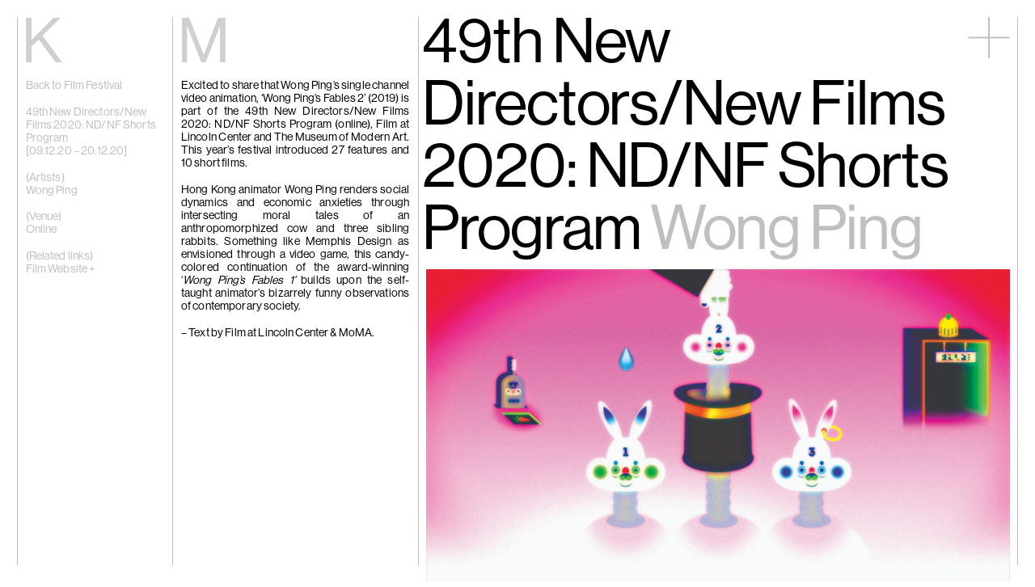

--- FILE ---
content_type: text/html; charset=UTF-8
request_url: https://kiangmalingue.com/wong-ping-57-2/
body_size: 25752
content:
<!doctype html>
<html lang="en-GB">
<head>
    <meta charset="utf-8">
    <meta name="viewport" content="width=device-width, initial-scale=1, maximum-scale=1">

    
    <title>Wong Ping | 49th New Directors/New Films 2020: ND/NF Shorts Program - Kiang Malingue</title>

    <link rel="icon" sizes="128x128" href="https://kiangmalingue.com/wordpress/wp-content/themes/kiang-malingue/assets/img/favicon-bd3f8dde0b.png">

    <link rel="preconnect" href="https://fonts.gstatic.com">
    <link href="https://fonts.googleapis.com/css2?family=Noto+Sans+SC&display=swap" rel="stylesheet">

    <meta name='robots' content='index, follow, max-image-preview:large, max-snippet:-1, max-video-preview:-1' />
	<style>img:is([sizes="auto" i], [sizes^="auto," i]) { contain-intrinsic-size: 3000px 1500px }</style>
	<link rel="alternate" href="https://kiangmalingue.com/wong-ping-57-2/" hreflang="en" />
<link rel="alternate" href="https://kiangmalingue.com/zh/%e9%bb%83%e7%82%b3-%e7%ac%ac49%e5%b1%86%e6%96%b0%e5%b0%8e%e6%bc%94-%e6%96%b0%e9%9b%bb%e5%bd%b1%e5%bd%b1%e5%b1%95/" hreflang="zh" />

	<!-- This site is optimized with the Yoast SEO plugin v24.7 - https://yoast.com/wordpress/plugins/seo/ -->
	<link rel="canonical" href="https://kiangmalingue.com/wong-ping-57-2/" />
	<meta property="og:locale" content="en_GB" />
	<meta property="og:locale:alternate" content="zh_HK" />
	<meta property="og:type" content="article" />
	<meta property="og:title" content="Wong Ping | 49th New Directors/New Films 2020: ND/NF Shorts Program - Kiang Malingue" />
	<meta property="og:description" content="Excited to share that Wong Ping’s single channel video animation, &#8216;Wong Ping&#8217;s Fables 2&#8217; (2019) is part of the 49th New Directors/New Films 2020: ND/NF Shorts Program (online), Film at Lincoln Center and The Museum of Modern Art. This year’s festival introduced 27 features and 10 short films. Hong Kong animator Wong Ping renders social dynamics and [&hellip;]" />
	<meta property="og:url" content="https://kiangmalingue.com/wong-ping-57-2/" />
	<meta property="og:site_name" content="Kiang Malingue" />
	<meta property="article:publisher" content="https://www.facebook.com/edouardmalinguegallery" />
	<meta property="article:published_time" content="2020-12-11T06:57:10+00:00" />
	<meta property="article:modified_time" content="2021-07-10T05:23:00+00:00" />
	<meta name="author" content="lundgrenlindqvist" />
	<meta name="twitter:card" content="summary_large_image" />
	<meta name="twitter:creator" content="@edouardmalingue" />
	<meta name="twitter:site" content="@edouardmalingue" />
	<meta name="twitter:label1" content="Written by" />
	<meta name="twitter:data1" content="lundgrenlindqvist" />
	<meta name="twitter:label2" content="Estimated reading time" />
	<meta name="twitter:data2" content="1 minute" />
	<script type="application/ld+json" class="yoast-schema-graph">{"@context":"https://schema.org","@graph":[{"@type":"WebPage","@id":"https://kiangmalingue.com/wong-ping-57-2/","url":"https://kiangmalingue.com/wong-ping-57-2/","name":"Wong Ping | 49th New Directors/New Films 2020: ND/NF Shorts Program - Kiang Malingue","isPartOf":{"@id":"https://kiangmalingue.com/#website"},"datePublished":"2020-12-11T06:57:10+00:00","dateModified":"2021-07-10T05:23:00+00:00","author":{"@id":"https://kiangmalingue.com/#/schema/person/e845542b6c5749fcd779444c2ee4acff"},"breadcrumb":{"@id":"https://kiangmalingue.com/wong-ping-57-2/#breadcrumb"},"inLanguage":"en-GB","potentialAction":[{"@type":"ReadAction","target":["https://kiangmalingue.com/wong-ping-57-2/"]}]},{"@type":"BreadcrumbList","@id":"https://kiangmalingue.com/wong-ping-57-2/#breadcrumb","itemListElement":[{"@type":"ListItem","position":1,"name":"主頁","item":"https://kiangmalingue.com/"},{"@type":"ListItem","position":2,"name":"News","item":"https://kiangmalingue.com/news/"},{"@type":"ListItem","position":3,"name":"Wong Ping | 49th New Directors/New Films 2020: ND/NF Shorts Program"}]},{"@type":"WebSite","@id":"https://kiangmalingue.com/#website","url":"https://kiangmalingue.com/","name":"Kiang Malingue","description":"Kiang Malingue is a contemporary art gallery with spaces in Hong Kong and New York, showing emerging and established artists.","potentialAction":[{"@type":"SearchAction","target":{"@type":"EntryPoint","urlTemplate":"https://kiangmalingue.com/?s={search_term_string}"},"query-input":{"@type":"PropertyValueSpecification","valueRequired":true,"valueName":"search_term_string"}}],"inLanguage":"en-GB"},{"@type":"Person","@id":"https://kiangmalingue.com/#/schema/person/e845542b6c5749fcd779444c2ee4acff","name":"lundgrenlindqvist","image":{"@type":"ImageObject","inLanguage":"en-GB","@id":"https://kiangmalingue.com/#/schema/person/image/","url":"https://secure.gravatar.com/avatar/bedc1b2d6b4da4f7e8cb76da84fd93241076b2170a91e4519fa79f26fe667e96?s=96&d=mm&r=g","contentUrl":"https://secure.gravatar.com/avatar/bedc1b2d6b4da4f7e8cb76da84fd93241076b2170a91e4519fa79f26fe667e96?s=96&d=mm&r=g","caption":"lundgrenlindqvist"}}]}</script>
	<!-- / Yoast SEO plugin. -->


<link rel='dns-prefetch' href='//kiangmalingue.com' />
<link rel="alternate" type="application/rss+xml" title="Kiang Malingue &raquo; Wong Ping | 49th New Directors/New Films 2020: ND/NF Shorts Program Comments Feed" href="https://kiangmalingue.com/wong-ping-57-2/feed/" />
<style id='classic-theme-styles-inline-css' type='text/css'>
/*! This file is auto-generated */
.wp-block-button__link{color:#fff;background-color:#32373c;border-radius:9999px;box-shadow:none;text-decoration:none;padding:calc(.667em + 2px) calc(1.333em + 2px);font-size:1.125em}.wp-block-file__button{background:#32373c;color:#fff;text-decoration:none}
</style>
<style id='global-styles-inline-css' type='text/css'>
:root{--wp--preset--aspect-ratio--square: 1;--wp--preset--aspect-ratio--4-3: 4/3;--wp--preset--aspect-ratio--3-4: 3/4;--wp--preset--aspect-ratio--3-2: 3/2;--wp--preset--aspect-ratio--2-3: 2/3;--wp--preset--aspect-ratio--16-9: 16/9;--wp--preset--aspect-ratio--9-16: 9/16;--wp--preset--color--black: #000000;--wp--preset--color--cyan-bluish-gray: #abb8c3;--wp--preset--color--white: #ffffff;--wp--preset--color--pale-pink: #f78da7;--wp--preset--color--vivid-red: #cf2e2e;--wp--preset--color--luminous-vivid-orange: #ff6900;--wp--preset--color--luminous-vivid-amber: #fcb900;--wp--preset--color--light-green-cyan: #7bdcb5;--wp--preset--color--vivid-green-cyan: #00d084;--wp--preset--color--pale-cyan-blue: #8ed1fc;--wp--preset--color--vivid-cyan-blue: #0693e3;--wp--preset--color--vivid-purple: #9b51e0;--wp--preset--gradient--vivid-cyan-blue-to-vivid-purple: linear-gradient(135deg,rgba(6,147,227,1) 0%,rgb(155,81,224) 100%);--wp--preset--gradient--light-green-cyan-to-vivid-green-cyan: linear-gradient(135deg,rgb(122,220,180) 0%,rgb(0,208,130) 100%);--wp--preset--gradient--luminous-vivid-amber-to-luminous-vivid-orange: linear-gradient(135deg,rgba(252,185,0,1) 0%,rgba(255,105,0,1) 100%);--wp--preset--gradient--luminous-vivid-orange-to-vivid-red: linear-gradient(135deg,rgba(255,105,0,1) 0%,rgb(207,46,46) 100%);--wp--preset--gradient--very-light-gray-to-cyan-bluish-gray: linear-gradient(135deg,rgb(238,238,238) 0%,rgb(169,184,195) 100%);--wp--preset--gradient--cool-to-warm-spectrum: linear-gradient(135deg,rgb(74,234,220) 0%,rgb(151,120,209) 20%,rgb(207,42,186) 40%,rgb(238,44,130) 60%,rgb(251,105,98) 80%,rgb(254,248,76) 100%);--wp--preset--gradient--blush-light-purple: linear-gradient(135deg,rgb(255,206,236) 0%,rgb(152,150,240) 100%);--wp--preset--gradient--blush-bordeaux: linear-gradient(135deg,rgb(254,205,165) 0%,rgb(254,45,45) 50%,rgb(107,0,62) 100%);--wp--preset--gradient--luminous-dusk: linear-gradient(135deg,rgb(255,203,112) 0%,rgb(199,81,192) 50%,rgb(65,88,208) 100%);--wp--preset--gradient--pale-ocean: linear-gradient(135deg,rgb(255,245,203) 0%,rgb(182,227,212) 50%,rgb(51,167,181) 100%);--wp--preset--gradient--electric-grass: linear-gradient(135deg,rgb(202,248,128) 0%,rgb(113,206,126) 100%);--wp--preset--gradient--midnight: linear-gradient(135deg,rgb(2,3,129) 0%,rgb(40,116,252) 100%);--wp--preset--font-size--small: 13px;--wp--preset--font-size--medium: 20px;--wp--preset--font-size--large: 36px;--wp--preset--font-size--x-large: 42px;--wp--preset--font-family--inter: "Inter", sans-serif;--wp--preset--font-family--cardo: Cardo;--wp--preset--spacing--20: 0.44rem;--wp--preset--spacing--30: 0.67rem;--wp--preset--spacing--40: 1rem;--wp--preset--spacing--50: 1.5rem;--wp--preset--spacing--60: 2.25rem;--wp--preset--spacing--70: 3.38rem;--wp--preset--spacing--80: 5.06rem;--wp--preset--shadow--natural: 6px 6px 9px rgba(0, 0, 0, 0.2);--wp--preset--shadow--deep: 12px 12px 50px rgba(0, 0, 0, 0.4);--wp--preset--shadow--sharp: 6px 6px 0px rgba(0, 0, 0, 0.2);--wp--preset--shadow--outlined: 6px 6px 0px -3px rgba(255, 255, 255, 1), 6px 6px rgba(0, 0, 0, 1);--wp--preset--shadow--crisp: 6px 6px 0px rgba(0, 0, 0, 1);}:root :where(.is-layout-flow) > :first-child{margin-block-start: 0;}:root :where(.is-layout-flow) > :last-child{margin-block-end: 0;}:root :where(.is-layout-flow) > *{margin-block-start: 24px;margin-block-end: 0;}:root :where(.is-layout-constrained) > :first-child{margin-block-start: 0;}:root :where(.is-layout-constrained) > :last-child{margin-block-end: 0;}:root :where(.is-layout-constrained) > *{margin-block-start: 24px;margin-block-end: 0;}:root :where(.is-layout-flex){gap: 24px;}:root :where(.is-layout-grid){gap: 24px;}body .is-layout-flex{display: flex;}.is-layout-flex{flex-wrap: wrap;align-items: center;}.is-layout-flex > :is(*, div){margin: 0;}body .is-layout-grid{display: grid;}.is-layout-grid > :is(*, div){margin: 0;}.has-black-color{color: var(--wp--preset--color--black) !important;}.has-cyan-bluish-gray-color{color: var(--wp--preset--color--cyan-bluish-gray) !important;}.has-white-color{color: var(--wp--preset--color--white) !important;}.has-pale-pink-color{color: var(--wp--preset--color--pale-pink) !important;}.has-vivid-red-color{color: var(--wp--preset--color--vivid-red) !important;}.has-luminous-vivid-orange-color{color: var(--wp--preset--color--luminous-vivid-orange) !important;}.has-luminous-vivid-amber-color{color: var(--wp--preset--color--luminous-vivid-amber) !important;}.has-light-green-cyan-color{color: var(--wp--preset--color--light-green-cyan) !important;}.has-vivid-green-cyan-color{color: var(--wp--preset--color--vivid-green-cyan) !important;}.has-pale-cyan-blue-color{color: var(--wp--preset--color--pale-cyan-blue) !important;}.has-vivid-cyan-blue-color{color: var(--wp--preset--color--vivid-cyan-blue) !important;}.has-vivid-purple-color{color: var(--wp--preset--color--vivid-purple) !important;}.has-black-background-color{background-color: var(--wp--preset--color--black) !important;}.has-cyan-bluish-gray-background-color{background-color: var(--wp--preset--color--cyan-bluish-gray) !important;}.has-white-background-color{background-color: var(--wp--preset--color--white) !important;}.has-pale-pink-background-color{background-color: var(--wp--preset--color--pale-pink) !important;}.has-vivid-red-background-color{background-color: var(--wp--preset--color--vivid-red) !important;}.has-luminous-vivid-orange-background-color{background-color: var(--wp--preset--color--luminous-vivid-orange) !important;}.has-luminous-vivid-amber-background-color{background-color: var(--wp--preset--color--luminous-vivid-amber) !important;}.has-light-green-cyan-background-color{background-color: var(--wp--preset--color--light-green-cyan) !important;}.has-vivid-green-cyan-background-color{background-color: var(--wp--preset--color--vivid-green-cyan) !important;}.has-pale-cyan-blue-background-color{background-color: var(--wp--preset--color--pale-cyan-blue) !important;}.has-vivid-cyan-blue-background-color{background-color: var(--wp--preset--color--vivid-cyan-blue) !important;}.has-vivid-purple-background-color{background-color: var(--wp--preset--color--vivid-purple) !important;}.has-black-border-color{border-color: var(--wp--preset--color--black) !important;}.has-cyan-bluish-gray-border-color{border-color: var(--wp--preset--color--cyan-bluish-gray) !important;}.has-white-border-color{border-color: var(--wp--preset--color--white) !important;}.has-pale-pink-border-color{border-color: var(--wp--preset--color--pale-pink) !important;}.has-vivid-red-border-color{border-color: var(--wp--preset--color--vivid-red) !important;}.has-luminous-vivid-orange-border-color{border-color: var(--wp--preset--color--luminous-vivid-orange) !important;}.has-luminous-vivid-amber-border-color{border-color: var(--wp--preset--color--luminous-vivid-amber) !important;}.has-light-green-cyan-border-color{border-color: var(--wp--preset--color--light-green-cyan) !important;}.has-vivid-green-cyan-border-color{border-color: var(--wp--preset--color--vivid-green-cyan) !important;}.has-pale-cyan-blue-border-color{border-color: var(--wp--preset--color--pale-cyan-blue) !important;}.has-vivid-cyan-blue-border-color{border-color: var(--wp--preset--color--vivid-cyan-blue) !important;}.has-vivid-purple-border-color{border-color: var(--wp--preset--color--vivid-purple) !important;}.has-vivid-cyan-blue-to-vivid-purple-gradient-background{background: var(--wp--preset--gradient--vivid-cyan-blue-to-vivid-purple) !important;}.has-light-green-cyan-to-vivid-green-cyan-gradient-background{background: var(--wp--preset--gradient--light-green-cyan-to-vivid-green-cyan) !important;}.has-luminous-vivid-amber-to-luminous-vivid-orange-gradient-background{background: var(--wp--preset--gradient--luminous-vivid-amber-to-luminous-vivid-orange) !important;}.has-luminous-vivid-orange-to-vivid-red-gradient-background{background: var(--wp--preset--gradient--luminous-vivid-orange-to-vivid-red) !important;}.has-very-light-gray-to-cyan-bluish-gray-gradient-background{background: var(--wp--preset--gradient--very-light-gray-to-cyan-bluish-gray) !important;}.has-cool-to-warm-spectrum-gradient-background{background: var(--wp--preset--gradient--cool-to-warm-spectrum) !important;}.has-blush-light-purple-gradient-background{background: var(--wp--preset--gradient--blush-light-purple) !important;}.has-blush-bordeaux-gradient-background{background: var(--wp--preset--gradient--blush-bordeaux) !important;}.has-luminous-dusk-gradient-background{background: var(--wp--preset--gradient--luminous-dusk) !important;}.has-pale-ocean-gradient-background{background: var(--wp--preset--gradient--pale-ocean) !important;}.has-electric-grass-gradient-background{background: var(--wp--preset--gradient--electric-grass) !important;}.has-midnight-gradient-background{background: var(--wp--preset--gradient--midnight) !important;}.has-small-font-size{font-size: var(--wp--preset--font-size--small) !important;}.has-medium-font-size{font-size: var(--wp--preset--font-size--medium) !important;}.has-large-font-size{font-size: var(--wp--preset--font-size--large) !important;}.has-x-large-font-size{font-size: var(--wp--preset--font-size--x-large) !important;}
:root :where(.wp-block-pullquote){font-size: 1.5em;line-height: 1.6;}
</style>
<link rel='stylesheet' id='plyr-css-css' href='https://kiangmalingue.com/wordpress/wp-content/plugins/easy-video-player/lib/plyr.css?ver=6.8.3' type='text/css' media='all' />
<style id='woocommerce-inline-inline-css' type='text/css'>
.woocommerce form .form-row .required { visibility: visible; }
</style>
<link rel='stylesheet' id='brands-styles-css' href='https://kiangmalingue.com/wordpress/wp-content/plugins/woocommerce/assets/css/brands.css?ver=9.7.2' type='text/css' media='all' />
<link rel='stylesheet' id='app-css' href='https://kiangmalingue.com/wordpress/wp-content/themes/kiang-malingue/assets/css/app-3c64d2d019.css' type='text/css' media='all' />
<script type="text/javascript" src="https://kiangmalingue.com/wordpress/wp-content/themes/kiang-malingue/assets/js/libs/jquery-dc5e7f18c8.min.js" id="jquery-js"></script>
<script type="text/javascript" id="plyr-js-js-extra">
/* <![CDATA[ */
var easy_video_player = {"plyr_iconUrl":"https:\/\/kiangmalingue.com\/wordpress\/wp-content\/plugins\/easy-video-player\/lib\/plyr.svg","plyr_blankVideo":"https:\/\/kiangmalingue.com\/wordpress\/wp-content\/plugins\/easy-video-player\/lib\/blank.mp4"};
/* ]]> */
</script>
<script type="text/javascript" src="https://kiangmalingue.com/wordpress/wp-content/plugins/easy-video-player/lib/plyr.js?ver=6.8.3" id="plyr-js-js"></script>
<script type="text/javascript" src="https://kiangmalingue.com/wordpress/wp-content/plugins/woocommerce/assets/js/jquery-blockui/jquery.blockUI.min.js?ver=2.7.0-wc.9.7.2" id="jquery-blockui-js" defer="defer" data-wp-strategy="defer"></script>
<script type="text/javascript" src="https://kiangmalingue.com/wordpress/wp-content/plugins/woocommerce/assets/js/js-cookie/js.cookie.min.js?ver=2.1.4-wc.9.7.2" id="js-cookie-js" defer="defer" data-wp-strategy="defer"></script>
<script type="text/javascript" id="woocommerce-js-extra">
/* <![CDATA[ */
var woocommerce_params = {"ajax_url":"\/wordpress\/wp-admin\/admin-ajax.php","wc_ajax_url":"\/?wc-ajax=%%endpoint%%","i18n_password_show":"Show password","i18n_password_hide":"Hide password"};
/* ]]> */
</script>
<script type="text/javascript" src="https://kiangmalingue.com/wordpress/wp-content/plugins/woocommerce/assets/js/frontend/woocommerce.min.js?ver=9.7.2" id="woocommerce-js" defer="defer" data-wp-strategy="defer"></script>
<script type="text/javascript" src="https://kiangmalingue.com/wordpress/wp-content/themes/kiang-malingue/assets/js/libs/flickity-2db4100ac0.pkgd.min.js" id="flickity-js"></script>
<script type="text/javascript" src="https://kiangmalingue.com/wordpress/wp-content/themes/kiang-malingue/assets/js/libs/infinite-scroll-3245e69ce4.pkgd.min.js" id="infinite-scroll-js"></script>
<script type="text/javascript" src="https://kiangmalingue.com/wordpress/wp-content/themes/kiang-malingue/assets/js/libs/lazysizes-b80e49640d.min.js" id="lazysizes-js"></script>
<!-- Google Tag Manager -->
<script>(function(w,d,s,l,i){w[l]=w[l]||[];w[l].push({'gtm.start':
new Date().getTime(),event:'gtm.js'});var f=d.getElementsByTagName(s)[0],
j=d.createElement(s),dl=l!='dataLayer'?'&l='+l:'';j.async=true;j.src=
'https://www.googletagmanager.com/gtm.js?id='+i+dl;f.parentNode.insertBefore(j,f);
})(window,document,'script','dataLayer','GTM-MG287WQ');</script>
<!-- End Google Tag Manager -->

<!-- Global site tag (gtag.js) - Google Analytics -->
<script async src="https://www.googletagmanager.com/gtag/js?id=UA-233658472-1"></script>
<script>
  window.dataLayer = window.dataLayer || [];
  function gtag(){dataLayer.push(arguments);}
  gtag('js', new Date());

  gtag('config', 'UA-233658472-1');
</script>
<div class="woocommerce-notices-wrapper"></div>	<noscript><style>.woocommerce-product-gallery{ opacity: 1 !important; }</style></noscript>
	<style class='wp-fonts-local' type='text/css'>
@font-face{font-family:Inter;font-style:normal;font-weight:300 900;font-display:fallback;src:url('https://kiangmalingue.com/wordpress/wp-content/plugins/woocommerce/assets/fonts/Inter-VariableFont_slnt,wght.woff2') format('woff2');font-stretch:normal;}
@font-face{font-family:Cardo;font-style:normal;font-weight:400;font-display:fallback;src:url('https://kiangmalingue.com/wordpress/wp-content/plugins/woocommerce/assets/fonts/cardo_normal_400.woff2') format('woff2');}
</style>
<link rel="icon" href="https://kiangmalingue.com/wordpress/wp-content/uploads/2022/04/cropped-kiangmalingue-favicon-32x32.png" sizes="32x32" />
<link rel="icon" href="https://kiangmalingue.com/wordpress/wp-content/uploads/2022/04/cropped-kiangmalingue-favicon-192x192.png" sizes="192x192" />
<link rel="apple-touch-icon" href="https://kiangmalingue.com/wordpress/wp-content/uploads/2022/04/cropped-kiangmalingue-favicon-180x180.png" />
<meta name="msapplication-TileImage" content="https://kiangmalingue.com/wordpress/wp-content/uploads/2022/04/cropped-kiangmalingue-favicon-270x270.png" />
</head>

<body class="wp-singular post-template-default single single-post postid-27090 single-format-standard wp-theme-kiang-malingue theme-kiang-malingue woocommerce-no-js">

    <script>
    (function(d) {
        var config = {
            kitId: 'vbl7llz',
            scriptTimeout: 3000,
            async: true
        },
        h=d.documentElement,t=setTimeout(function(){h.className=h.className.replace(/\bwf-loading\b/g,"")+" wf-inactive";},config.scriptTimeout),tk=d.createElement("script"),f=false,s=d.getElementsByTagName("script")[0],a;h.className+=" wf-loading";tk.src='https://use.typekit.net/'+config.kitId+'.js';tk.async=true;tk.onload=tk.onreadystatechange=function(){a=this.readyState;if(f||a&&a!="complete"&&a!="loaded")return;f=true;clearTimeout(t);try{Typekit.load(config)}catch(e){}};s.parentNode.insertBefore(tk,s)
    })(document);
    </script>

    <div class="KiangMalingue"><a href="https://kiangmalingue.com"><span>Kiang</span><span>Malingue</span></a></div>

    <button class="Toggle js-toggleStateNavigation">
    
    <i class="Icon-plus Icon-plus--toggle">
        <div class="Icon-plusLine"></div>
        <div class="Icon-plusLine"></div>
    </i>
</button>

<nav class="Navigation">

    <div class="Navigation-address">

        <p>10 Sik On Street, Wanchai, Hong Kong<br />
(<a href="https://goo.gl/maps/hSdNTr9Myq6id8Mg8">Map</a>)</p>
<p>50 Eldridge Street, New York, NY 10002<br />
<a href="https://maps.app.goo.gl/QJnfz9SQybA4kxHN9">(Map)</a></p>
<hr /><p>Phone: (HK) +852 2810 0317 / (NY) +1 (917) 722 8228</br><a href="mailto:office@kiangmalingue.com">office@kiangmalingue.com</a></p>    </div>

    <ul class="Navigation-menu">

        <li class="Navigation-menuSection">
            <h3 class="Navigation-menuSectionTitle "><a href="/">Home</a></h3>
        </li>

        <li class="Navigation-menuSection Navigation-menuSection--noSubMenu">

            <h3 class="Navigation-menuSectionTitle "><a href="https://kiangmalingue.com/exhibitions/" class="js-navLink">Exhibitions</a></h3>

            <div class="Navigation-menuSectionContents">

                <ul class="List">

                    
                </ul>

            </div>

            <ul class="Navigation-subMenu">

                
            </ul>
        </li>

        <li class="Navigation-menuSection">

            <h3 class="Navigation-menuSectionTitle "><a href="https://kiangmalingue.com/artists/" class="js-navLink">Artists</a></h3>

            <div class="Navigation-menuSectionContents">

                <p>Click on any artist to see their works, biography and exhibition history.</p>

            </div>

            <ul class="Navigation-subMenu">

                                            <li class="Navigation-subMenuSection">

                                <h3 class="Navigation-subMenuSectionTitle"><a href="https://kiangmalingue.com/artists/eric-baudart/">Eric Baudart</a></h3>

                                <div class="Navigation-subMenuSectionContents">

                                    <span class="Navigation-hint">click to open</span>

                                    <p>Eric Baudart<br/>Paris, France</p><div class="Navigation-subMenuSectionContentsBg"><img width="300" height="200" src="https://kiangmalingue.com/wordpress/wp-content/uploads/2025/11/Vues-Eric_BAUDART-Les_circonstances_sont_neutres-2025-05_300-300x200.jpg" /></div>
                                </div>

                            </li>
                                                    <li class="Navigation-subMenuSection">

                                <h3 class="Navigation-subMenuSectionTitle"><a href="https://kiangmalingue.com/artists/chang-ya-chin/">Chang Ya Chin</a></h3>

                                <div class="Navigation-subMenuSectionContents">

                                    <span class="Navigation-hint">click to open</span>

                                    <p>Chang Ya Chin<br/>Hong Kong, New York & Austin, USA</p><div class="Navigation-subMenuSectionContentsBg"><img width="300" height="200" src="https://kiangmalingue.com/wordpress/wp-content/uploads/2025/08/image-300x200.png" /></div>
                                </div>

                            </li>
                                                    <li class="Navigation-subMenuSection">

                                <h3 class="Navigation-subMenuSectionTitle"><a href="https://kiangmalingue.com/artists/cho-yong-ik/">Cho Yong-Ik</a></h3>

                                <div class="Navigation-subMenuSectionContents">

                                    <span class="Navigation-hint">click to open</span>

                                    <p>Cho Yong-Ik<br/>South Korea</p><div class="Navigation-subMenuSectionContentsBg"><img width="300" height="200" src="https://kiangmalingue.com/wordpress/wp-content/uploads/2023/10/20231025-KM-27-300x200.jpg" /></div>
                                </div>

                            </li>
                                                    <li class="Navigation-subMenuSection">

                                <h3 class="Navigation-subMenuSectionTitle"><a href="https://kiangmalingue.com/artists/chou-yu-cheng/">Chou Yu-Cheng</a></h3>

                                <div class="Navigation-subMenuSectionContents">

                                    <span class="Navigation-hint">click to open</span>

                                    <p>Chou Yu-Cheng<br/>Taipei, Taiwan</p><div class="Navigation-subMenuSectionContentsBg"><img width="300" height="200" src="https://kiangmalingue.com/wordpress/wp-content/uploads/2025/05/20250520-KM-Chou-Yu-Cheng-004-300x200.jpg" /></div>
                                </div>

                            </li>
                                                    <li class="Navigation-subMenuSection">

                                <h3 class="Navigation-subMenuSectionTitle"><a href="https://kiangmalingue.com/artists/tiffany-chung/">Tiffany Chung</a></h3>

                                <div class="Navigation-subMenuSectionContents">

                                    <span class="Navigation-hint">click to open</span>

                                    <p>Tiffany Chung<br/>Houston, USA</p><div class="Navigation-subMenuSectionContentsBg"><img width="300" height="198" src="https://kiangmalingue.com/wordpress/wp-content/uploads/2025/10/MALINGUE_KIANG_03-300x198.jpg" /></div>
                                </div>

                            </li>
                                                    <li class="Navigation-subMenuSection">

                                <h3 class="Navigation-subMenuSectionTitle"><a href="https://kiangmalingue.com/artists/cui-xinming/">Cui Xinming</a></h3>

                                <div class="Navigation-subMenuSectionContents">

                                    <span class="Navigation-hint">click to open</span>

                                    <p>Cui Xinming<br/>Chongqing, China</p><div class="Navigation-subMenuSectionContentsBg"><img width="300" height="200" src="https://kiangmalingue.com/wordpress/wp-content/uploads/2023/09/20230914-Cui-Xinming-12-300x200.jpg" /></div>
                                </div>

                            </li>
                                                    <li class="Navigation-subMenuSection">

                                <h3 class="Navigation-subMenuSectionTitle"><a href="https://kiangmalingue.com/artists/ho-tzu-nyen/">Ho Tzu Nyen</a></h3>

                                <div class="Navigation-subMenuSectionContents">

                                    <span class="Navigation-hint">click to open</span>

                                    <p>Ho Tzu Nyen<br/>Singapore</p><div class="Navigation-subMenuSectionContentsBg"><img width="300" height="168" src="https://kiangmalingue.com/wordpress/wp-content/uploads/2025/08/Ho-Tzu-Nyen-Phantoms-of-Endless-Day-2025.-Commande-de-LUMA-Foundation.-Avec-laimable-autorisation-de-lartiste-et-de-Kiang-Malingue.-Large-300x168.png" /></div>
                                </div>

                            </li>
                                                    <li class="Navigation-subMenuSection">

                                <h3 class="Navigation-subMenuSectionTitle"><a href="https://kiangmalingue.com/artists/brook-hsu/">Brook Hsu</a></h3>

                                <div class="Navigation-subMenuSectionContents">

                                    <span class="Navigation-hint">click to open</span>

                                    <p>Brook Hsu<br/>New York and Wyoming, U.S.A.</p><div class="Navigation-subMenuSectionContentsBg"><img width="300" height="200" src="https://kiangmalingue.com/wordpress/wp-content/uploads/2025/07/2025_Wyoming_InstallViews_17-300x200.jpg" /></div>
                                </div>

                            </li>
                                                    <li class="Navigation-subMenuSection">

                                <h3 class="Navigation-subMenuSectionTitle"><a href="https://kiangmalingue.com/artists/ko-sin-tung/">Ko Sin Tung</a></h3>

                                <div class="Navigation-subMenuSectionContents">

                                    <span class="Navigation-hint">click to open</span>

                                    <p>Ko Sin Tung<br/>Hong Kong</p><div class="Navigation-subMenuSectionContentsBg"><img width="300" height="200" src="https://kiangmalingue.com/wordpress/wp-content/uploads/2015/02/The-clumsy-response-09-300x200.jpg" /></div>
                                </div>

                            </li>
                                                    <li class="Navigation-subMenuSection">

                                <h3 class="Navigation-subMenuSectionTitle"><a href="https://kiangmalingue.com/artists/kwan-sheung-chi/">Kwan Sheung Chi</a></h3>

                                <div class="Navigation-subMenuSectionContents">

                                    <span class="Navigation-hint">click to open</span>

                                    <p>Kwan Sheung Chi<br/>Hong Kong</p><div class="Navigation-subMenuSectionContentsBg"><img width="300" height="169" src="https://kiangmalingue.com/wordpress/wp-content/uploads/2017/04/KM5906-1-image-300x169.jpg" /></div>
                                </div>

                            </li>
                                                    <li class="Navigation-subMenuSection">

                                <h3 class="Navigation-subMenuSectionTitle"><a href="https://kiangmalingue.com/artists/kyung-me/">Kyung-Me</a></h3>

                                <div class="Navigation-subMenuSectionContents">

                                    <span class="Navigation-hint">click to open</span>

                                    <p>Kyung-Me<br/>New York, U.S.A.</p><div class="Navigation-subMenuSectionContentsBg"><img width="300" height="200" src="https://kiangmalingue.com/wordpress/wp-content/uploads/2023/10/20231025-KM-05-300x200.jpg" /></div>
                                </div>

                            </li>
                                                    <li class="Navigation-subMenuSection">

                                <h3 class="Navigation-subMenuSectionTitle"><a href="https://kiangmalingue.com/artists/lai-chih-sheng/">Lai Chih-Sheng</a></h3>

                                <div class="Navigation-subMenuSectionContents">

                                    <span class="Navigation-hint">click to open</span>

                                    <p>Lai Chih-Sheng<br/>Taipei, Taiwan</p><div class="Navigation-subMenuSectionContentsBg"><img width="300" height="191" src="https://kiangmalingue.com/wordpress/wp-content/uploads/2025/07/20250613yuan-05-300x191.jpg" /></div>
                                </div>

                            </li>
                                                    <li class="Navigation-subMenuSection">

                                <h3 class="Navigation-subMenuSectionTitle"><a href="https://kiangmalingue.com/artists/phillip-lai/">Phillip Lai</a></h3>

                                <div class="Navigation-subMenuSectionContents">

                                    <span class="Navigation-hint">click to open</span>

                                    <p>Phillip Lai<br/>London, U.K.</p><div class="Navigation-subMenuSectionContentsBg"><img width="300" height="200" src="https://kiangmalingue.com/wordpress/wp-content/uploads/2023/11/WhatsApp-Image-2023-12-14-at-10.27.36-300x200.jpeg" /></div>
                                </div>

                            </li>
                                                    <li class="Navigation-subMenuSection">

                                <h3 class="Navigation-subMenuSectionTitle"><a href="https://kiangmalingue.com/artists/liu-yin/">Liu Yin</a></h3>

                                <div class="Navigation-subMenuSectionContents">

                                    <span class="Navigation-hint">click to open</span>

                                    <p>Liu Yin<br/>Hong Kong</p><div class="Navigation-subMenuSectionContentsBg"><img width="300" height="200" src="https://kiangmalingue.com/wordpress/wp-content/uploads/2025/06/20250708-KM-Liu-Yin-6-300x200.jpg" /></div>
                                </div>

                            </li>
                                                    <li class="Navigation-subMenuSection">

                                <h3 class="Navigation-subMenuSectionTitle"><a href="https://kiangmalingue.com/artists/fabien-merelle/">Fabien Mérelle</a></h3>

                                <div class="Navigation-subMenuSectionContents">

                                    <span class="Navigation-hint">click to open</span>

                                    <p>Fabien Mérelle<br/>Tours and Paris, France</p><div class="Navigation-subMenuSectionContentsBg"><img width="300" height="225" src="https://kiangmalingue.com/wordpress/wp-content/uploads/2025/07/Vue-D_exposition_Matmut_Fabien-Me╠urelle_13-06-25_.kit_-300x225.jpg" /></div>
                                </div>

                            </li>
                                                    <li class="Navigation-subMenuSection">

                                <h3 class="Navigation-subMenuSectionTitle"><a href="https://kiangmalingue.com/artists/miao-ying/">Miao Ying</a></h3>

                                <div class="Navigation-subMenuSectionContents">

                                    <span class="Navigation-hint">click to open</span>

                                    <p>Miao Ying<br/>New York, U.S.A.</p><div class="Navigation-subMenuSectionContentsBg"><img width="300" height="225" src="https://kiangmalingue.com/wordpress/wp-content/uploads/2024/11/Centre-pompidou-AUdrey-Laurans_-scene-chinoise-17-300x225.jpg" /></div>
                                </div>

                            </li>
                                                    <li class="Navigation-subMenuSection">

                                <h3 class="Navigation-subMenuSectionTitle"><a href="https://kiangmalingue.com/artists/nabuqi/">Nabuqi</a></h3>

                                <div class="Navigation-subMenuSectionContents">

                                    <span class="Navigation-hint">click to open</span>

                                    <p>Nabuqi<br/>Beijing, China</p><div class="Navigation-subMenuSectionContentsBg"><img width="300" height="225" src="https://kiangmalingue.com/wordpress/wp-content/uploads/2025/02/XSWL00006HD-300x225.jpg" /></div>
                                </div>

                            </li>
                                                    <li class="Navigation-subMenuSection">

                                <h3 class="Navigation-subMenuSectionTitle"><a href="https://kiangmalingue.com/artists/ellen-pau/">Ellen Pau</a></h3>

                                <div class="Navigation-subMenuSectionContents">

                                    <span class="Navigation-hint">click to open</span>

                                    <p>Ellen Pau<br/>Hong Kong</p><div class="Navigation-subMenuSectionContentsBg"><img width="300" height="217" src="https://kiangmalingue.com/wordpress/wp-content/uploads/2019/11/JML_2758-300x217.jpg" /></div>
                                </div>

                            </li>
                                                    <li class="Navigation-subMenuSection">

                                <h3 class="Navigation-subMenuSectionTitle"><a href="https://kiangmalingue.com/artists/homer-shew/">Homer Shew</a></h3>

                                <div class="Navigation-subMenuSectionContents">

                                    <span class="Navigation-hint">click to open</span>

                                    <p>Homer Shew<br/>New York, U.S.A.</p><div class="Navigation-subMenuSectionContentsBg"><img width="300" height="200" src="https://kiangmalingue.com/wordpress/wp-content/uploads/2023/07/20230711-KM-36-300x200.jpg" /></div>
                                </div>

                            </li>
                                                    <li class="Navigation-subMenuSection">

                                <h3 class="Navigation-subMenuSectionTitle"><a href="https://kiangmalingue.com/artists/tao-hui/">Tao Hui</a></h3>

                                <div class="Navigation-subMenuSectionContents">

                                    <span class="Navigation-hint">click to open</span>

                                    <p>Tao Hui<br/>Beijing, China</p><div class="Navigation-subMenuSectionContentsBg"><img width="300" height="225" src="https://kiangmalingue.com/wordpress/wp-content/uploads/2024/10/Tao-Hui-In-the-Land-Beyond-Living1-300x225.jpg" /></div>
                                </div>

                            </li>
                                                    <li class="Navigation-subMenuSection">

                                <h3 class="Navigation-subMenuSectionTitle"><a href="https://kiangmalingue.com/artists/tromarama/">Tromarama</a></h3>

                                <div class="Navigation-subMenuSectionContents">

                                    <span class="Navigation-hint">click to open</span>

                                    <p>Tromarama<br/>Jakarta and Bandung, Indonesia</p><div class="Navigation-subMenuSectionContentsBg"><img width="300" height="200" src="https://kiangmalingue.com/wordpress/wp-content/uploads/2015/04/DSC02755-copy-300x200.jpg" /></div>
                                </div>

                            </li>
                                                    <li class="Navigation-subMenuSection">

                                <h3 class="Navigation-subMenuSectionTitle"><a href="https://kiangmalingue.com/artists/truong-cong-tung/">Trương Công Tùng</a></h3>

                                <div class="Navigation-subMenuSectionContents">

                                    <span class="Navigation-hint">click to open</span>

                                    <p>Trương Công Tùng<br/>Ho Chi Minh City, Vietnam</p><div class="Navigation-subMenuSectionContentsBg"><img width="300" height="225" src="https://kiangmalingue.com/wordpress/wp-content/uploads/2025/03/Truong-Cong-Tung-Day-Wanes.Night-Waxes.-2025-Hamburger-Kunsthalle_photo_-Galerie-Bao_12-300x225.jpg" /></div>
                                </div>

                            </li>
                                                    <li class="Navigation-subMenuSection">

                                <h3 class="Navigation-subMenuSectionTitle"><a href="https://kiangmalingue.com/artists/tseng-chien-ying/">Tseng Chien-Ying</a></h3>

                                <div class="Navigation-subMenuSectionContents">

                                    <span class="Navigation-hint">click to open</span>

                                    <p>Tseng Chien-Ying<br/>Taipei, Taiwan</p><div class="Navigation-subMenuSectionContentsBg"><img width="300" height="200" src="https://kiangmalingue.com/wordpress/wp-content/uploads/2025/08/MALINGUE_04-300x200.jpeg" /></div>
                                </div>

                            </li>
                                                    <li class="Navigation-subMenuSection">

                                <h3 class="Navigation-subMenuSectionTitle"><a href="https://kiangmalingue.com/artists/su-mei-tse/">Su-Mei Tse</a></h3>

                                <div class="Navigation-subMenuSectionContents">

                                    <span class="Navigation-hint">click to open</span>

                                    <p>Su-Mei Tse<br/>Berlin, Germany</p><div class="Navigation-subMenuSectionContentsBg"><img width="300" height="200" src="https://kiangmalingue.com/wordpress/wp-content/uploads/2024/10/20241023-KM-Su-Mei-Tse-027-300x200.jpg" /></div>
                                </div>

                            </li>
                                                    <li class="Navigation-subMenuSection">

                                <h3 class="Navigation-subMenuSectionTitle"><a href="https://kiangmalingue.com/artists/wang-zhibo/">Wang Zhibo</a></h3>

                                <div class="Navigation-subMenuSectionContents">

                                    <span class="Navigation-hint">click to open</span>

                                    <p>Wang Zhibo<br/>Berlin, Germany</p><div class="Navigation-subMenuSectionContentsBg"><img width="300" height="200" src="https://kiangmalingue.com/wordpress/wp-content/uploads/2015/02/CA_WZ_2025_installation_viev_04-300x200.jpeg" /></div>
                                </div>

                            </li>
                                                    <li class="Navigation-subMenuSection">

                                <h3 class="Navigation-subMenuSectionTitle"><a href="https://kiangmalingue.com/artists/wang-wei/">Wang Wei</a></h3>

                                <div class="Navigation-subMenuSectionContents">

                                    <span class="Navigation-hint">click to open</span>

                                    <p>Wang Wei<br/>Beijing, China</p><div class="Navigation-subMenuSectionContentsBg"><img width="300" height="200" src="https://kiangmalingue.com/wordpress/wp-content/uploads/2015/02/2-1-300x200.jpg" /></div>
                                </div>

                            </li>
                                                    <li class="Navigation-subMenuSection">

                                <h3 class="Navigation-subMenuSectionTitle"><a href="https://kiangmalingue.com/artists/apichatpong-weerasethakul/">Apichatpong Weerasethakul</a></h3>

                                <div class="Navigation-subMenuSectionContents">

                                    <span class="Navigation-hint">click to open</span>

                                    <p>Apichatpong Weerasethakul<br/>Chiang Mai, Thailand</p><div class="Navigation-subMenuSectionContentsBg"><img width="300" height="225" src="https://kiangmalingue.com/wordpress/wp-content/uploads/2024/11/Centre-Pompidou-Pavillon-Brancusi-c-Centre-Pompidou_Audrey-Laurans-10-300x225.jpg" /></div>
                                </div>

                            </li>
                                                    <li class="Navigation-subMenuSection">

                                <h3 class="Navigation-subMenuSectionTitle"><a href="https://kiangmalingue.com/artists/wong-ping/">Wong Ping</a></h3>

                                <div class="Navigation-subMenuSectionContents">

                                    <span class="Navigation-hint">click to open</span>

                                    <p>Wong Ping<br/>Hong Kong</p><div class="Navigation-subMenuSectionContentsBg"><img width="240" height="300" src="https://kiangmalingue.com/wordpress/wp-content/uploads/2025/09/A1_LR_DSF5515_Panorama-240x300.jpg" /></div>
                                </div>

                            </li>
                                                    <li class="Navigation-subMenuSection">

                                <h3 class="Navigation-subMenuSectionTitle"><a href="https://kiangmalingue.com/artists/carrie-yamaoka/">Carrie Yamaoka</a></h3>

                                <div class="Navigation-subMenuSectionContents">

                                    <span class="Navigation-hint">click to open</span>

                                    <p>Carrie Yamaoka<br/>New York, U.S.A.</p><div class="Navigation-subMenuSectionContentsBg"><img width="300" height="200" src="https://kiangmalingue.com/wordpress/wp-content/uploads/2025/10/G7A9735-300x200.jpeg" /></div>
                                </div>

                            </li>
                                                    <li class="Navigation-subMenuSection">

                                <h3 class="Navigation-subMenuSectionTitle"><a href="https://kiangmalingue.com/artists/hiroka-yamashita/">Hiroka Yamashita</a></h3>

                                <div class="Navigation-subMenuSectionContents">

                                    <span class="Navigation-hint">click to open</span>

                                    <p>Hiroka Yamashita<br/>Okayama, Japan</p><div class="Navigation-subMenuSectionContentsBg"><img width="300" height="225" src="https://kiangmalingue.com/wordpress/wp-content/uploads/2025/04/2025_05_07_Argenis_Apolinario_Kiang_Malingue_6720_lowres-300x225.jpg" /></div>
                                </div>

                            </li>
                                                    <li class="Navigation-subMenuSection">

                                <h3 class="Navigation-subMenuSectionTitle"><a href="https://kiangmalingue.com/artists/yang-chi-chuan/">Yang Chi-Chuan</a></h3>

                                <div class="Navigation-subMenuSectionContents">

                                    <span class="Navigation-hint">click to open</span>

                                    <p>Yang Chi-Chuan<br/>Taipei, Taiwan</p><div class="Navigation-subMenuSectionContentsBg"><img width="300" height="200" src="https://kiangmalingue.com/wordpress/wp-content/uploads/2020/02/Where-A-River-Runs-By_1-300x200.jpg" /></div>
                                </div>

                            </li>
                                                    <li class="Navigation-subMenuSection">

                                <h3 class="Navigation-subMenuSectionTitle"><a href="https://kiangmalingue.com/artists/yeung-hok-tak/">Yeung Hok Tak</a></h3>

                                <div class="Navigation-subMenuSectionContents">

                                    <span class="Navigation-hint">click to open</span>

                                    <p>Yeung Hok Tak<br/>Hong Kong</p><div class="Navigation-subMenuSectionContentsBg"><img width="300" height="200" src="https://kiangmalingue.com/wordpress/wp-content/uploads/2024/09/DSC01560-300x200.jpg" /></div>
                                </div>

                            </li>
                                                    <li class="Navigation-subMenuSection">

                                <h3 class="Navigation-subMenuSectionTitle"><a href="https://kiangmalingue.com/artists/samson-young/">Samson Young</a></h3>

                                <div class="Navigation-subMenuSectionContents">

                                    <span class="Navigation-hint">click to open</span>

                                    <p>Samson Young<br/>Hong Kong</p><div class="Navigation-subMenuSectionContentsBg"><img width="300" height="200" src="https://kiangmalingue.com/wordpress/wp-content/uploads/2025/09/04_楊嘉輝-〈展亭〉-2025-新北市美術館委託製作。攝影：朱淇宏，新北市美術館提供-Samson-YOUNG-Pavilion-2025.-Commissioned-by-New-Taipei-City-Art-Museum.-Photo_-CHU-Chi-hung-Courtesy-of-NTCAM-300x200.jpg" /></div>
                                </div>

                            </li>
                                                    <li class="Navigation-subMenuSection">

                                <h3 class="Navigation-subMenuSectionTitle"><a href="https://kiangmalingue.com/artists/yu-ji/">Yu Ji</a></h3>

                                <div class="Navigation-subMenuSectionContents">

                                    <span class="Navigation-hint">click to open</span>

                                    <p>Yu Ji<br/>New York, USA</p><div class="Navigation-subMenuSectionContentsBg"><img width="200" height="300" src="https://kiangmalingue.com/wordpress/wp-content/uploads/2020/03/20251027-ns085-200x300.jpg" /></div>
                                </div>

                            </li>
                                                    <li class="Navigation-subMenuSection">

                                <h3 class="Navigation-subMenuSectionTitle"><a href="https://kiangmalingue.com/artists/yuan-yuan/">Yuan Yuan</a></h3>

                                <div class="Navigation-subMenuSectionContents">

                                    <span class="Navigation-hint">click to open</span>

                                    <p>Yuan Yuan<br/>Berlin, Germany</p><div class="Navigation-subMenuSectionContentsBg"><img width="300" height="200" src="https://kiangmalingue.com/wordpress/wp-content/uploads/2014/11/11-9马凌10419-300x200.jpg" /></div>
                                </div>

                            </li>
                                                    <li class="Navigation-subMenuSection">

                                <h3 class="Navigation-subMenuSectionTitle"><a href="https://kiangmalingue.com/artists/zheng-bo/">Zheng Bo</a></h3>

                                <div class="Navigation-subMenuSectionContents">

                                    <span class="Navigation-hint">click to open</span>

                                    <p>Zheng Bo<br/>Hong Kong</p><div class="Navigation-subMenuSectionContentsBg"><img width="300" height="225" src="https://kiangmalingue.com/wordpress/wp-content/uploads/2025/09/2025_09_16_Argenis_Apolinario_KM_Installs_14367-300x225.jpg" /></div>
                                </div>

                            </li>
                                                    <li class="Navigation-subMenuSection">

                                <h3 class="Navigation-subMenuSectionTitle"><a href="https://kiangmalingue.com/artists/zheng-zhou/">Zheng Zhou</a></h3>

                                <div class="Navigation-subMenuSectionContents">

                                    <span class="Navigation-hint">click to open</span>

                                    <p>Zheng Zhou<br/>Hangzhou, China</p><div class="Navigation-subMenuSectionContentsBg"><img width="300" height="200" src="https://kiangmalingue.com/wordpress/wp-content/uploads/2024/04/Zheng-Zhou-Spanish-Grilled-Fish-4.jpg" /></div>
                                </div>

                            </li>
                        
            </ul>

        </li>

        <li class="Navigation-menuSection Navigation-menuSection--noSubMenu">

            <h3 class="Navigation-menuSectionTitle "><a href="https://kiangmalingue.com/videos/" class="js-navLink">Videos</a></h3>

            <div class="Navigation-menuSectionContents">

                <ul class="List">

                    <li class="List-item"><a href="https://kiangmalingue.com/video/yeung-hok-tak-i-see-you-there/"><span>(264)</span> Yeung Hok Tak | I See You There<i class="Icon-plus"><div class="Icon-plusLine"></div><div class="Icon-plusLine"></div></i></a></li><li class="List-item"><a href="https://kiangmalingue.com/video/tromarama-bhinna-2024/"><span>(263)</span> Tromarama, 'Bhinna', 2024<i class="Icon-plus"><div class="Icon-plusLine"></div><div class="Icon-plusLine"></div></i></a></li><li class="List-item"><a href="https://kiangmalingue.com/video/liu-xiaohui-flowers-of-hong-kong/"><span>(262)</span> Liu Xiaohui | Flowers of Hong Kong<i class="Icon-plus"><div class="Icon-plusLine"></div><div class="Icon-plusLine"></div></i></a></li><li class="List-item"><a href="https://kiangmalingue.com/video/wong-ping-anus-whisper-2024/"><span>(261)</span> Wong Ping, 'anus whisper', 2024<i class="Icon-plus"><div class="Icon-plusLine"></div><div class="Icon-plusLine"></div></i></a></li><li class="List-item"><a href="https://kiangmalingue.com/video/wong-ping-crumbling-earwax-2022/"><span>(260)</span> Wong Ping, 'Crumbling Earwax', 2022<i class="Icon-plus"><div class="Icon-plusLine"></div><div class="Icon-plusLine"></div></i></a></li><li class="List-item"><a href="https://kiangmalingue.com/video/wong-ping-whistleblower-2024/"><span>(259)</span> Wong Ping, 'Whistleblower', 2024<i class="Icon-plus"><div class="Icon-plusLine"></div><div class="Icon-plusLine"></div></i></a></li><li class="List-item"><a href="https://kiangmalingue.com/video/tao-hui-hardworking-2023/"><span>(258)</span> Tao Hui, 'Hardworking', 2023<i class="Icon-plus"><div class="Icon-plusLine"></div><div class="Icon-plusLine"></div></i></a></li><li class="List-item"><a href="https://kiangmalingue.com/video/kwan-sheung-chi-handover-2023/"><span>(257)</span> Kwan Sheung Chi, 'Handover', 2023<i class="Icon-plus"><div class="Icon-plusLine"></div><div class="Icon-plusLine"></div></i></a></li><li class="List-item"><a href="https://kiangmalingue.com/video/kwan-sheung-chi-in-defence-of-kwan-sheung-chi-2023/"><span>(256)</span> Kwan Sheung Chi, 'In Defence of Kwan Sheung Chi', 2023<i class="Icon-plus"><div class="Icon-plusLine"></div><div class="Icon-plusLine"></div></i></a></li><li class="List-item"><a href="https://kiangmalingue.com/video/kwan-sheung-chi-yawn-2011/"><span>(255)</span> Kwan Sheung Chi, 'Yawn', 2011<i class="Icon-plus"><div class="Icon-plusLine"></div><div class="Icon-plusLine"></div></i></a></li><li class="List-item"><a href="https://kiangmalingue.com/video/kwan-sheung-chi-two-million-japanese-yen-2022/"><span>(254)</span> Kwan Sheung Chi, 'TWO MILLION (Japanese Yen)', 2022<i class="Icon-plus"><div class="Icon-plusLine"></div><div class="Icon-plusLine"></div></i></a></li><li class="List-item"><a href="https://kiangmalingue.com/video/homer-shew-meanwhile/"><span>(253)</span> Homer Shew | Meanwhile<i class="Icon-plus"><div class="Icon-plusLine"></div><div class="Icon-plusLine"></div></i></a></li><li class="List-item"><a href="https://kiangmalingue.com/video/yang-chi-chuan-tuning-into-autumn/"><span>(252)</span> Yang Chi-Chuan | Tuning into Autumn<i class="Icon-plus"><div class="Icon-plusLine"></div><div class="Icon-plusLine"></div></i></a></li><li class="List-item"><a href="https://kiangmalingue.com/video/eric-baudart-ralentir-le-vent/"><span>(251)</span> Eric Baudart | Ralentir Le Vent<i class="Icon-plus"><div class="Icon-plusLine"></div><div class="Icon-plusLine"></div></i></a></li><li class="List-item"><a href="https://kiangmalingue.com/video/tromarama-contraflow/"><span>(250)</span> Tromarama | Contraflow<i class="Icon-plus"><div class="Icon-plusLine"></div><div class="Icon-plusLine"></div></i></a></li><li class="List-item"><a href="https://kiangmalingue.com/video/tromarama-incognito-2023/"><span>(249)</span> Tromarama, 'Incognito', 2023<i class="Icon-plus"><div class="Icon-plusLine"></div><div class="Icon-plusLine"></div></i></a></li><li class="List-item"><a href="https://kiangmalingue.com/video/lai-chih-sheng-daze-2023/"><span>(248)</span> Lai Chih-Sheng, 'Daze', 2023<i class="Icon-plus"><div class="Icon-plusLine"></div><div class="Icon-plusLine"></div></i></a></li><li class="List-item"><a href="https://kiangmalingue.com/video/samson-young-music-for-selective-hearing-or-assisted-living-2/"><span>(247)</span> Samson Young | Music for selective hearing, or assisted living<i class="Icon-plus"><div class="Icon-plusLine"></div><div class="Icon-plusLine"></div></i></a></li><li class="List-item"><a href="https://kiangmalingue.com/video/tiffany-chung-entangled-traces-disremembered-landscapes/"><span>(246)</span> Tiffany Chung | entangled traces, disremembered landscapes<i class="Icon-plus"><div class="Icon-plusLine"></div><div class="Icon-plusLine"></div></i></a></li><li class="List-item"><a href="https://kiangmalingue.com/video/zheng-bo-beech-pine-fern-acacia/"><span>(245)</span> Zheng Bo | Beech, Pine, Fern, Acacia<i class="Icon-plus"><div class="Icon-plusLine"></div><div class="Icon-plusLine"></div></i></a></li><li class="List-item"><a href="https://kiangmalingue.com/video/zheng-bo-the-political-life-of-plants-2020-2021/"><span>(244)</span> Zheng Bo, 'The Political Life of Plants I', 2021<i class="Icon-plus"><div class="Icon-plusLine"></div><div class="Icon-plusLine"></div></i></a></li><li class="List-item"><a href="https://kiangmalingue.com/video/zheng-bo-samur-2023/"><span>(243)</span> Zheng Bo, 'Samur', 2023<i class="Icon-plus"><div class="Icon-plusLine"></div><div class="Icon-plusLine"></div></i></a></li><li class="List-item"><a href="https://kiangmalingue.com/video/apichatpong-weerasethakul-a-planet-of-silence-selected-works-from-2021-2022/"><span>(242)</span> Apichatpong Weerasethakul | A Planet of Silence , Selected Works from 2021-2022<i class="Icon-plus"><div class="Icon-plusLine"></div><div class="Icon-plusLine"></div></i></a></li><li class="List-item"><a href="https://kiangmalingue.com/video/brook-hsu-oranges-clementines-and-tangerines/"><span>(241)</span> Brook Hsu | Oranges, Clementines and Tangerines<i class="Icon-plus"><div class="Icon-plusLine"></div><div class="Icon-plusLine"></div></i></a></li><li class="List-item"><a href="https://kiangmalingue.com/video/samson-young-often-easy-sometimes-impossible-feat-william-lane-2021-2022/"><span>(240)</span> Samson Young, 'Often easy, sometimes impossible (feat. William Lane)', 2021-2022<i class="Icon-plus"><div class="Icon-plusLine"></div><div class="Icon-plusLine"></div></i></a></li><li class="List-item"><a href="https://kiangmalingue.com/video/tao-hui-the-night-of-peacemaking-2022/"><span>(239)</span> Tao Hui, 'The Night of Peacemaking', 2022<i class="Icon-plus"><div class="Icon-plusLine"></div><div class="Icon-plusLine"></div></i></a></li><li class="List-item"><a href="https://kiangmalingue.com/video/samson-young-sonata-for-smoke-2020-revised-2021/"><span>(238)</span> Samson Young, 'Sonata for smoke', 2020,  revised 2021<i class="Icon-plus"><div class="Icon-plusLine"></div><div class="Icon-plusLine"></div></i></a></li><li class="List-item"><a href="https://kiangmalingue.com/video/tao-hui-being-wild-2021/"><span>(237)</span> Tao Hui, 'Being Wild', 2021<i class="Icon-plus"><div class="Icon-plusLine"></div><div class="Icon-plusLine"></div></i></a></li><li class="List-item"><a href="https://kiangmalingue.com/video/zheng-bo-le-sacre-du-printemps-2021-2022/"><span>(236)</span> Zheng Bo, 'Le Sacre du printemps', 2021-2022<i class="Icon-plus"><div class="Icon-plusLine"></div><div class="Icon-plusLine"></div></i></a></li><li class="List-item"><a href="https://kiangmalingue.com/video/lai-chih-sheng-redundant-2022/"><span>(235)</span> Lai Chih-Sheng, 'Redundant', 2022<i class="Icon-plus"><div class="Icon-plusLine"></div><div class="Icon-plusLine"></div></i></a></li><li class="List-item"><a href="https://kiangmalingue.com/video/lai-chih-sheng-taipei-dangdai-2022/"><span>(234)</span> Lai Chih-Sheng | Taipei Dangdai 2022<i class="Icon-plus"><div class="Icon-plusLine"></div><div class="Icon-plusLine"></div></i></a></li><li class="List-item"><a href="https://kiangmalingue.com/video/nabuqi-ghost-skin-dwelling/"><span>(233)</span> Nabuqi | Ghost, Skin, Dwelling<i class="Icon-plus"><div class="Icon-plusLine"></div><div class="Icon-plusLine"></div></i></a></li><li class="List-item"><a href="https://kiangmalingue.com/video/trailer-memoria-apichatpong-weerasethakul-2021/"><span>(232)</span> Apichatpong Weerasethakul, ‘Memoria’, film trailer, 2021<i class="Icon-plus"><div class="Icon-plusLine"></div><div class="Icon-plusLine"></div></i></a></li><li class="List-item"><a href="https://kiangmalingue.com/video/lai-chih-sheng-linger-alien-art-center-taiwan-2020/"><span>(231)</span> Lai Chih-Sheng | Linger, ALIEN Art Center, Taiwan<i class="Icon-plus"><div class="Icon-plusLine"></div><div class="Icon-plusLine"></div></i></a></li><li class="List-item"><a href="https://kiangmalingue.com/video/liu-xiaohui-detournement-798-art-zone-buildings-beijing-2020/"><span>(230)</span> Liu Xiaohui | Détournement, 798 Art Zone Buildings, Beijing<i class="Icon-plus"><div class="Icon-plusLine"></div><div class="Icon-plusLine"></div></i></a></li><li class="List-item"><a href="https://kiangmalingue.com/video/yu-ji-solo-exhibition-edouard-malingue-gallery/"><span>(229)</span> Yu Ji | Forager<i class="Icon-plus"><div class="Icon-plusLine"></div><div class="Icon-plusLine"></div></i></a></li><li class="List-item"><a href="https://kiangmalingue.com/video/fountain-night-garden-nabuqi-2020-installation-documentation/"><span>(228)</span> Nabuqi, 'Fountain: Night Garden', 2020. Installation documentation<i class="Icon-plus"><div class="Icon-plusLine"></div><div class="Icon-plusLine"></div></i></a></li><li class="List-item"><a href="https://kiangmalingue.com/video/yuan-yuan-solo-exhibition-edouard-malingue-gallery-hong-kong/"><span>(227)</span> Yuan Yuan | Irregular Pearl<i class="Icon-plus"><div class="Icon-plusLine"></div><div class="Icon-plusLine"></div></i></a></li><li class="List-item"><a href="https://kiangmalingue.com/video/madakaripura-tromarama-2020/"><span>(226)</span> Tromarama, 'Madakaripura', 2020<i class="Icon-plus"><div class="Icon-plusLine"></div><div class="Icon-plusLine"></div></i></a></li><li class="List-item"><a href="https://kiangmalingue.com/video/wong-pings-fables-2-wong-ping-2019/"><span>(225)</span> Wong Ping, 'Wong Ping's Fables 2', 2019<i class="Icon-plus"><div class="Icon-plusLine"></div><div class="Icon-plusLine"></div></i></a></li><li class="List-item"><a href="https://kiangmalingue.com/video/samson-young-su-mei-tse-tianyou-huang-quest-for-quiet-2019/"><span>(224)</span> Quest for Quiet<i class="Icon-plus"><div class="Icon-plusLine"></div><div class="Icon-plusLine"></div></i></a></li><li class="List-item"><a href="https://kiangmalingue.com/video/tromarama-madakaripura-solo-exhibition/"><span>(223)</span> Tromarama | Madakaripura<i class="Icon-plus"><div class="Icon-plusLine"></div><div class="Icon-plusLine"></div></i></a></li><li class="List-item"><a href="https://kiangmalingue.com/video/the-modern-way-to-shower-wong-ping-2019/"><span>(222)</span> Wong Ping, 'The Modern Way to Shower', 2019<i class="Icon-plus"><div class="Icon-plusLine"></div><div class="Icon-plusLine"></div></i></a></li><li class="List-item"><a href="https://kiangmalingue.com/video/wang-zhibo-solo-exhibition-edouard-malingue-gallery-hong-kong/"><span>(221)</span> Wang Zhibo | There is a place with four suns in the sky – red, white, blue and yellow<i class="Icon-plus"><div class="Icon-plusLine"></div><div class="Icon-plusLine"></div></i></a></li><li class="List-item"><a href="https://kiangmalingue.com/video/preview-the-critical-dictionary-of-southeast-asia-ho-tzu-nyen-2012-present/"><span>(220)</span> Ho Tzu Nyen | The Critical Dictionary of Southeast Asia, 2012-present<i class="Icon-plus"><div class="Icon-plusLine"></div><div class="Icon-plusLine"></div></i></a></li><li class="List-item"><a href="https://kiangmalingue.com/video/earth-ho-tzu-nyen-2011/"><span>(219)</span> Ho Tzu Nyen, 'EARTH', 2011<i class="Icon-plus"><div class="Icon-plusLine"></div><div class="Icon-plusLine"></div></i></a></li><li class="List-item"><a href="https://kiangmalingue.com/video/ellen-pau-solo-exhibition-edouard-malingue-gallery-hong-kong/"><span>(218)</span> Ellen Pau | The Great Movement<i class="Icon-plus"><div class="Icon-plusLine"></div><div class="Icon-plusLine"></div></i></a></li><li class="List-item"><a href="https://kiangmalingue.com/video/he-yida-solo-exhibition-edouard-malingue-gallery-shanghai/"><span>(217)</span> He Yida | Dwells in the Solid Shadow of the Unreachable<i class="Icon-plus"><div class="Icon-plusLine"></div><div class="Icon-plusLine"></div></i></a></li><li class="List-item"><a href="https://kiangmalingue.com/video/wang-wei-solo-exhibition-edouard-malingue-gallery-shanghai/"><span>(216)</span> Wang Wei | That is a Layer of Gauze that Mimics the Texture of the Wall<i class="Icon-plus"><div class="Icon-plusLine"></div><div class="Icon-plusLine"></div></i></a></li><li class="List-item"><a href="https://kiangmalingue.com/video/hello-finale-tao-hui-2017/"><span>(215)</span> Tao Hui, 'Hello, Finale!', 2017<i class="Icon-plus"><div class="Icon-plusLine"></div><div class="Icon-plusLine"></div></i></a></li><li class="List-item"><a href="https://kiangmalingue.com/video/the-dusk-of-teheran-tao-hui-2014/"><span>(214)</span> Tao Hui, 'The Dusk of Teheran', 2014<i class="Icon-plus"><div class="Icon-plusLine"></div><div class="Icon-plusLine"></div></i></a></li><li class="List-item"><a href="https://kiangmalingue.com/video/joint-images-tao-hui-2016/"><span>(213)</span> Tao Hui, 'Joint Images', 2016<i class="Icon-plus"><div class="Icon-plusLine"></div><div class="Icon-plusLine"></div></i></a></li><li class="List-item"><a href="https://kiangmalingue.com/video/double-talk-tao-hui-2018/"><span>(212)</span> Tao Hui, 'Double Talk', 2018<i class="Icon-plus"><div class="Icon-plusLine"></div><div class="Icon-plusLine"></div></i></a></li><li class="List-item"><a href="https://kiangmalingue.com/video/pulsating-atom-tao-hui-2019/"><span>(211)</span> Tao Hui, 'Pulsating Atom', 2019<i class="Icon-plus"><div class="Icon-plusLine"></div><div class="Icon-plusLine"></div></i></a></li><li class="List-item"><a href="https://kiangmalingue.com/video/the-world-falls-apart-into-facts-channel-1-samson-young-2019/"><span>(210)</span> Samson Young, 'The World Falls Apart Into Facts (Channel 1)', 2019<i class="Icon-plus"><div class="Icon-plusLine"></div><div class="Icon-plusLine"></div></i></a></li><li class="List-item"><a href="https://kiangmalingue.com/video/the-world-falls-apart-into-facts-samson-young-2019/"><span>(209)</span> Samson Young, 'The World Falls Apart Into Facts (Channel 2)', 2019<i class="Icon-plus"><div class="Icon-plusLine"></div><div class="Icon-plusLine"></div></i></a></li><li class="List-item"><a href="https://kiangmalingue.com/video/da-da-company-samson-young-2019/"><span>(208)</span> Samson Young, 'Da Da Company', 2019<i class="Icon-plus"><div class="Icon-plusLine"></div><div class="Icon-plusLine"></div></i></a></li><li class="List-item"><a href="https://kiangmalingue.com/video/house-of-tomorrow-samson-young-2019/"><span>(207)</span> Samson Young, 'House of Tomorrow', 2019<i class="Icon-plus"><div class="Icon-plusLine"></div><div class="Icon-plusLine"></div></i></a></li><li class="List-item"><a href="https://kiangmalingue.com/video/wang-wei-listen-solo-exhibition/"><span>(206)</span> Wang Wei | Listen<i class="Icon-plus"><div class="Icon-plusLine"></div><div class="Icon-plusLine"></div></i></a></li><li class="List-item"><a href="https://kiangmalingue.com/video/muted-situation-22-muted-tchaikovskys-5th-samson-young-2018/"><span>(205)</span> Samson Young, 'Muted Situation #22: Muted Tchaikovsky's 5th', 2018<i class="Icon-plus"><div class="Icon-plusLine"></div><div class="Icon-plusLine"></div></i></a></li><li class="List-item"><a href="https://kiangmalingue.com/video/ho-tzu-nyen-solo-exhibition-edouard-malingue-gallery-hong-kong/"><span>(204)</span> Ho Tzu Nyen | The Critical Dictionary of Southeast Asia Volume 8: R for Rhombicuboctahedron<i class="Icon-plus"><div class="Icon-plusLine"></div><div class="Icon-plusLine"></div></i></a></li><li class="List-item"><a href="https://kiangmalingue.com/video/ko-sin-tung-solo-exhibition-edouard-malingue-gallery-hong-kong/"><span>(203)</span> Ko Sin Tung | Adaptation<i class="Icon-plus"><div class="Icon-plusLine"></div><div class="Icon-plusLine"></div></i></a></li><li class="List-item"><a href="https://kiangmalingue.com/video/healthier-simpler-wiser-group-exhibition-edouard-malingue-gallery-shanghai/"><span>(202)</span> Healthier, Simpler, Wiser<i class="Icon-plus"><div class="Icon-plusLine"></div><div class="Icon-plusLine"></div></i></a></li><li class="List-item"><a href="https://kiangmalingue.com/video/dreams-illusions-phantom-flowers-group-exhibition-elephant-west-london/"><span>(201)</span> Dreams, illusions, phantom flowers<i class="Icon-plus"><div class="Icon-plusLine"></div><div class="Icon-plusLine"></div></i></a></li><li class="List-item"><a href="https://kiangmalingue.com/video/tao-hui-solo-exhibition-edouard-malingue-gallery-hong-kong/"><span>(200)</span> Tao Hui | Rhythm and Senses<i class="Icon-plus"><div class="Icon-plusLine"></div><div class="Icon-plusLine"></div></i></a></li><li class="List-item"><a href="https://kiangmalingue.com/video/tromarama-solo-exhibition-edouard-malingue-gallery-shanghai/"><span>(199)</span> Tromarama | LLIMIIINALL<i class="Icon-plus"><div class="Icon-plusLine"></div><div class="Icon-plusLine"></div></i></a></li><li class="List-item"><a href="https://kiangmalingue.com/video/soliloquy-tromarama-2018/"><span>(198)</span> Tromarama, 'Soliloquy', 2018<i class="Icon-plus"><div class="Icon-plusLine"></div><div class="Icon-plusLine"></div></i></a></li><li class="List-item"><a href="https://kiangmalingue.com/video/dear-can-i-give-you-a-hand-wong-ping-2018/"><span>(197)</span> Wong Ping, 'Dear, can I give you a hand?', 2018<i class="Icon-plus"><div class="Icon-plusLine"></div><div class="Icon-plusLine"></div></i></a></li><li class="List-item"><a href="https://kiangmalingue.com/video/samson-young-solo-exhibition-edouard-malingue-gallery-shanghai/"><span>(196)</span> Samson Young | The highway is like a lion’s mouth<i class="Icon-plus"><div class="Icon-plusLine"></div><div class="Icon-plusLine"></div></i></a></li><li class="List-item"><a href="https://kiangmalingue.com/video/chou-yu-cheng-documentation-of-refurbish-series/"><span>(195)</span> Chou Yu-Cheng, 'Refurbish', documentation.<i class="Icon-plus"><div class="Icon-plusLine"></div><div class="Icon-plusLine"></div></i></a></li><li class="List-item"><a href="https://kiangmalingue.com/video/phillip-lai-artist-interview-the-hepworth-prize-for-sculpture/"><span>(194)</span> Phillip Lai | Artist interview, The Hepworth Prize for Sculpture 2018<i class="Icon-plus"><div class="Icon-plusLine"></div><div class="Icon-plusLine"></div></i></a></li><li class="List-item"><a href="https://kiangmalingue.com/video/the-highway-is-like-a-lions-mouth-samson-young-2018/"><span>(193)</span> Samson Young, 'The highway is like a lion's mouth', 2018<i class="Icon-plus"><div class="Icon-plusLine"></div><div class="Icon-plusLine"></div></i></a></li><li class="List-item"><a href="https://kiangmalingue.com/video/b-movie-ok-samson-young-2018/"><span>(192)</span> Samson Young, 'B-movie (OK)', 2018<i class="Icon-plus"><div class="Icon-plusLine"></div><div class="Icon-plusLine"></div></i></a></li><li class="List-item"><a href="https://kiangmalingue.com/video/yuan-yuan-solo-exhibition-palazzo-terzi-bergamo-italy/"><span>(191)</span> Yuan Yuan | Alternative Realities, Palazzo Terzi, Bergamo, Italy<i class="Icon-plus"><div class="Icon-plusLine"></div><div class="Icon-plusLine"></div></i></a></li><li class="List-item"><a href="https://kiangmalingue.com/video/trailer-samson-young-solo-exhibition-edouard-malingue-gallery-shanghai/"><span>(190)</span> Samson Young | The highway is like a lion’s mouth (Trailer)<i class="Icon-plus"><div class="Icon-plusLine"></div><div class="Icon-plusLine"></div></i></a></li><li class="List-item"><a href="https://kiangmalingue.com/video/jeremy-everett-solo-exhibition-edouard-malingue-gallery-shanghai/"><span>(189)</span> Jeremy Everett | Proposal for a Defective Monument<i class="Icon-plus"><div class="Icon-plusLine"></div><div class="Icon-plusLine"></div></i></a></li><li class="List-item"><a href="https://kiangmalingue.com/video/preview-hunting-of-light-sun-xun-at-museum-of-contemporary-art-australia-mca-2018/"><span>(188)</span> Sun Xun | Hunting of Light, Museum of Contemporary Art Australia (MCA)<i class="Icon-plus"><div class="Icon-plusLine"></div><div class="Icon-plusLine"></div></i></a></li><li class="List-item"><a href="https://kiangmalingue.com/video/condo-shanghai-2018-soul-of-the-soulless-group-exhibition-edouard-malingue-gallery-shanghai/"><span>(187)</span> CONDO Shanghai 2018 | Soul of the Soulless<i class="Icon-plus"><div class="Icon-plusLine"></div><div class="Icon-plusLine"></div></i></a></li><li class="List-item"><a href="https://kiangmalingue.com/video/su-mei-tse-atelier-luxembourg-the-venice-biennale-projects-1988-2011/"><span>(186)</span> Su-Mei Tse | Atelier Luxembourg - The Venice Biennale Projects 1988-2011<i class="Icon-plus"><div class="Icon-plusLine"></div><div class="Icon-plusLine"></div></i></a></li><li class="List-item"><a href="https://kiangmalingue.com/video/samson-young-one-hand-clapping-solomon-r-guggenheim-museum-2018/"><span>(185)</span> Samson Young | One Hand Clapping, Solomon R. Guggenheim Museum<i class="Icon-plus"><div class="Icon-plusLine"></div><div class="Icon-plusLine"></div></i></a></li><li class="List-item"><a href="https://kiangmalingue.com/video/wong-ping-one-hand-clapping-solomon-r-guggenheim-museum-2018/"><span>(184)</span> Wong Ping | One Hand Clapping, Solomon R. Guggenheim Museum<i class="Icon-plus"><div class="Icon-plusLine"></div><div class="Icon-plusLine"></div></i></a></li><li class="List-item"><a href="https://kiangmalingue.com/video/phillip-lai-solo-exhibition-edouard-malingue-gallery-hong-kong/"><span>(183)</span> Phillip Lai | In the Half Life<i class="Icon-plus"><div class="Icon-plusLine"></div><div class="Icon-plusLine"></div></i></a></li><li class="List-item"><a href="https://kiangmalingue.com/video/wang-zhibo-solo-exhibition-edouard-malingue-gallery-shanghai/"><span>(182)</span> Wang Zhibo | He No Longer Looks Human<i class="Icon-plus"><div class="Icon-plusLine"></div><div class="Icon-plusLine"></div></i></a></li><li class="List-item"><a href="https://kiangmalingue.com/video/nature-gone-astray-group-exhibition-edouard-malingue-gallery-shanghai/"><span>(181)</span> Nature Gone Astray<i class="Icon-plus"><div class="Icon-plusLine"></div><div class="Icon-plusLine"></div></i></a></li><li class="List-item"><a href="https://kiangmalingue.com/video/samson-young-muma/"><span>(180)</span> Samson Young | Boiler Room Lecture, MUMA<i class="Icon-plus"><div class="Icon-plusLine"></div><div class="Icon-plusLine"></div></i></a></li><li class="List-item"><a href="https://kiangmalingue.com/video/cui-xinming-solo-exhibition-edouard-malingue-gallery-hong-kong/"><span>(179)</span> Cui Xinming | Differentiation<i class="Icon-plus"><div class="Icon-plusLine"></div><div class="Icon-plusLine"></div></i></a></li><li class="List-item"><a href="https://kiangmalingue.com/video/sun-xun-reconstruction-of-the-universe-art-basel-miami-2016/"><span>(178)</span> Sun Xun | Reconstruction of the Universe, Art Basel Miami 2016<i class="Icon-plus"><div class="Icon-plusLine"></div><div class="Icon-plusLine"></div></i></a></li><li class="List-item"><a href="https://kiangmalingue.com/video/sun-xun-midnight-moment-time-spy/"><span>(177)</span> Sun Xun | Midnight Moment - Time Spy, Time Square,<i class="Icon-plus"><div class="Icon-plusLine"></div><div class="Icon-plusLine"></div></i></a></li><li class="List-item"><a href="https://kiangmalingue.com/video/wang-wei-artreview-asia-xian-chang-2017/"><span>(176)</span> Wang Wei | ArtReview, Asia, Xiàn Chǎng 2017<i class="Icon-plus"><div class="Icon-plusLine"></div><div class="Icon-plusLine"></div></i></a></li><li class="List-item"><a href="https://kiangmalingue.com/video/chou-yu-cheng-artist-talk-art-basel/"><span>(175)</span> Chou Yu-Cheng | Art Basel Hong Kong 2018 - Conversations<i class="Icon-plus"><div class="Icon-plusLine"></div><div class="Icon-plusLine"></div></i></a></li><li class="List-item"><a href="https://kiangmalingue.com/video/kwan-sheung-chi-blue-is-the-new-black/"><span>(174)</span> Kwan Sheung Chi | Blue is the New Black<i class="Icon-plus"><div class="Icon-plusLine"></div><div class="Icon-plusLine"></div></i></a></li><li class="List-item"><a href="https://kiangmalingue.com/video/chou-yu-cheng-solo-exhibition-edouard-malingue-gallery-shanghai/"><span>(173)</span> Chou Yu-Cheng | Refresh, Sacrifice, New Hygiene, Infection, Clean, Robot, Air, Housekeeping, www.ayibang.com, Cigarette, Dyson, Modern People<i class="Icon-plus"><div class="Icon-plusLine"></div><div class="Icon-plusLine"></div></i></a></li><li class="List-item"><a href="https://kiangmalingue.com/video/ko-sin-tung-muse-for-a-mimeticist/"><span>(172)</span> Ko Sin Tung, Wang Wei | Muse for A Mimeticist<i class="Icon-plus"><div class="Icon-plusLine"></div><div class="Icon-plusLine"></div></i></a></li><li class="List-item"><a href="https://kiangmalingue.com/video/su-mei-tse-solo-exhibition-video/"><span>(171)</span> Su-Mei Tse | Elegy<i class="Icon-plus"><div class="Icon-plusLine"></div><div class="Icon-plusLine"></div></i></a></li><li class="List-item"><a href="https://kiangmalingue.com/video/eric-baudart-solo-exhibition-video/"><span>(170)</span> Eric Baudart | choo choo mama…<i class="Icon-plus"><div class="Icon-plusLine"></div><div class="Icon-plusLine"></div></i></a></li><li class="List-item"><a href="https://kiangmalingue.com/video/wong-ping-solo-exhibition-video/"><span>(169)</span> Wong Ping | Who’s the Daddy<i class="Icon-plus"><div class="Icon-plusLine"></div><div class="Icon-plusLine"></div></i></a></li><li class="List-item"><a href="https://kiangmalingue.com/video/fabien-merelle-solo-exhibition-video/"><span>(168)</span> Fabien Mérelle | Étreindre<i class="Icon-plus"><div class="Icon-plusLine"></div><div class="Icon-plusLine"></div></i></a></li><li class="List-item"><a href="https://kiangmalingue.com/video/cui-xinming-solo-exhibition-video/"><span>(167)</span> Cui Xinming | Festival<i class="Icon-plus"><div class="Icon-plusLine"></div><div class="Icon-plusLine"></div></i></a></li><li class="List-item"><a href="https://kiangmalingue.com/video/nuri-kuzucan-solo-exhibition-video/"><span>(166)</span> Nuri Kuzucan | The Blissful Defect<i class="Icon-plus"><div class="Icon-plusLine"></div><div class="Icon-plusLine"></div></i></a></li><li class="List-item"><a href="https://kiangmalingue.com/video/joao-vasco-paiva-solo-exhibition-video/"><span>(165)</span> João Vasco Paiva | Green Island<i class="Icon-plus"><div class="Icon-plusLine"></div><div class="Icon-plusLine"></div></i></a></li><li class="List-item"><a href="https://kiangmalingue.com/video/lullaby-world-music-by-samson-young/"><span>(164)</span> Samson Young, 'Lullaby (World Music)', 2017<i class="Icon-plus"><div class="Icon-plusLine"></div><div class="Icon-plusLine"></div></i></a></li><li class="List-item"><a href="https://kiangmalingue.com/video/we-are-the-world-by-samson-young/"><span>(163)</span> Samson Young, 'We Are the World', 2017<i class="Icon-plus"><div class="Icon-plusLine"></div><div class="Icon-plusLine"></div></i></a></li><li class="List-item"><a href="https://kiangmalingue.com/video/wong-pings-fables-1-by-wong-ping/"><span>(162)</span> Wong Ping, 'Wong Ping's Fables 1', 2018<i class="Icon-plus"><div class="Icon-plusLine"></div><div class="Icon-plusLine"></div></i></a></li><li class="List-item"><a href="https://kiangmalingue.com/video/preview-wong-pings-fables-by-wong-ping/"><span>(161)</span> Wong Ping, (Preview) 'Wong Ping's Fables 1', 2018<i class="Icon-plus"><div class="Icon-plusLine"></div><div class="Icon-plusLine"></div></i></a></li><li class="List-item"><a href="https://kiangmalingue.com/video/one-million-hong-kong-dollars-by-kwan-sheung-chi/"><span>(160)</span> Kwan Sheung Chi, 'ONE MILLION (Hong Kong Dollars)', 2011<i class="Icon-plus"><div class="Icon-plusLine"></div><div class="Icon-plusLine"></div></i></a></li><li class="List-item"><a href="https://kiangmalingue.com/video/before-the-end-les-quatre-cents-coups-1959-by-kwan-sheung-chi/"><span>(159)</span> Kwan Sheung Chi, 'Before the End - Les Quatre Cents Coups (1959)', 2017<i class="Icon-plus"><div class="Icon-plusLine"></div><div class="Icon-plusLine"></div></i></a></li><li class="List-item"><a href="https://kiangmalingue.com/video/before-the-end-pierrot-le-fou-1965-by-kwan-sheung-chi/"><span>(158)</span> Kwan Sheung Chi, 'Before the End - Pierrot le Fou (1965)', 2017<i class="Icon-plus"><div class="Icon-plusLine"></div><div class="Icon-plusLine"></div></i></a></li><li class="List-item"><a href="https://kiangmalingue.com/video/blue-is-the-new-black_channel-1-by-kwan-sheung-chi/"><span>(157)</span> Kwan Sheung Chi, 'Blue is the new black _channel 1', 2017<i class="Icon-plus"><div class="Icon-plusLine"></div><div class="Icon-plusLine"></div></i></a></li><li class="List-item"><a href="https://kiangmalingue.com/video/blue-is-the-new-black_channel-2-by-kwan-sheung-chi/"><span>(156)</span> Kwan Sheung Chi, 'Blue is the new black_channel 2', 2017<i class="Icon-plus"><div class="Icon-plusLine"></div><div class="Icon-plusLine"></div></i></a></li><li class="List-item"><a href="https://kiangmalingue.com/video/decalcomania-after-magritte-by-kwan-sheung-chi/"><span>(155)</span> Kwan Sheung Chi, 'Decalcomania (After Magritte)', 2017<i class="Icon-plus"><div class="Icon-plusLine"></div><div class="Icon-plusLine"></div></i></a></li><li class="List-item"><a href="https://kiangmalingue.com/video/a-flags-raising-lowering-ceremony-at-my-homes-clothes-drying-rack-by-kwan-sheung-chi/"><span>(154)</span> Kwan Sheung Chi, 'A Flags-Raising-Lowering Ceremony at my home's clothes drying rack', 2007<i class="Icon-plus"><div class="Icon-plusLine"></div><div class="Icon-plusLine"></div></i></a></li><li class="List-item"><a href="https://kiangmalingue.com/video/doing-it-with-mrs-kwan-making-pepper-spray-by-kwan-sheung-chi/"><span>(153)</span> Kwan Sheung Chi, 'Doing it with Mrs Kwan... making Pepper Spray', 2012<i class="Icon-plus"><div class="Icon-plusLine"></div><div class="Icon-plusLine"></div></i></a></li><li class="List-item"><a href="https://kiangmalingue.com/video/drinking-a-glass-of-hot-chocolate-with-a-fork-by-kwan-sheung-chi/"><span>(152)</span> Kwan Sheung Chi, 'Drinking a glass of hot chocolate with a fork', 2011<i class="Icon-plus"><div class="Icon-plusLine"></div><div class="Icon-plusLine"></div></i></a></li><li class="List-item"><a href="https://kiangmalingue.com/video/take-away-an-iron-horse-barrier-from-the-entrance-designated-protest-zone-of-the-central-government-offices-by-kwan-sheung-chi/"><span>(151)</span> Kwan Sheung Chi, 'Take away an 'Iron Horse' barrier from the entrance (designated protest zone) of the Central Government Offices', 2012<i class="Icon-plus"><div class="Icon-plusLine"></div><div class="Icon-plusLine"></div></i></a></li><li class="List-item"><a href="https://kiangmalingue.com/video/the-name-by-ho-tzu-nyen-2/"><span>(150)</span> Ho Tzu Nyen, 'The Name', 2015<i class="Icon-plus"><div class="Icon-plusLine"></div><div class="Icon-plusLine"></div></i></a></li><li class="List-item"><a href="https://kiangmalingue.com/video/the-cloud-of-unknowing-by-ho-tzu-nyen/"><span>(149)</span> Ho Tzu Nyen, 'The Cloud of Unknowing', 2011<i class="Icon-plus"><div class="Icon-plusLine"></div><div class="Icon-plusLine"></div></i></a></li><li class="List-item"><a href="https://kiangmalingue.com/video/newton-by-ho-tzu-nyen/"><span>(148)</span> Ho Tzu Nyen, 'Newton', 2009<i class="Icon-plus"><div class="Icon-plusLine"></div><div class="Icon-plusLine"></div></i></a></li><li class="List-item"><a href="https://kiangmalingue.com/video/2-or-3-tigers-by-ho-tzu-nyen/"><span>(147)</span> Ho Tzu Nyen, '2 or 3 Tigers', 2015<i class="Icon-plus"><div class="Icon-plusLine"></div><div class="Icon-plusLine"></div></i></a></li><li class="List-item"><a href="https://kiangmalingue.com/video/no-man-ii-ho-tzu-nyen-preview/"><span>(146)</span> Ho Tzu Nyen, (Preview) 'NO MAN II', 2015<i class="Icon-plus"><div class="Icon-plusLine"></div><div class="Icon-plusLine"></div></i></a></li><li class="List-item"><a href="https://kiangmalingue.com/video/documentation-of-no-man-by-ho-tzu-nyen/"><span>(145)</span> Ho Tzu Nyen, 'Documentation of 'NO MAN'', 2015<i class="Icon-plus"><div class="Icon-plusLine"></div><div class="Icon-plusLine"></div></i></a></li><li class="List-item"><a href="https://kiangmalingue.com/video/utama-every-name-in-history-is-i-by-ho-tzu-nyen/"><span>(144)</span> Ho Tzu Nyen, 'Utama - Every Name in History is I', 2003<i class="Icon-plus"><div class="Icon-plusLine"></div><div class="Icon-plusLine"></div></i></a></li><li class="List-item"><a href="https://kiangmalingue.com/video/a-dream-of-tropical-life-by-ho-tzu-nyen/"><span>(143)</span> Ho Tzu Nyen, 'A Dream of Tropical Life', 2005<i class="Icon-plus"><div class="Icon-plusLine"></div><div class="Icon-plusLine"></div></i></a></li><li class="List-item"><a href="https://kiangmalingue.com/video/ho-tzu-nyen/"><span>(142)</span> Ho Tzu Nyen, 'A Dream of Tropical Life', 2005<i class="Icon-plus"><div class="Icon-plusLine"></div><div class="Icon-plusLine"></div></i></a></li><li class="List-item"><a href="https://kiangmalingue.com/video/tromarama-solo-exhibition-video/"><span>(141)</span> Tromarama | Liverpool Biennial Fringe, Open Eye Gallery<i class="Icon-plus"><div class="Icon-plusLine"></div><div class="Icon-plusLine"></div></i></a></li><li class="List-item"><a href="https://kiangmalingue.com/video/ho-tzu-nyen-artist-talk-through-the-eye-of-the-tiger/"><span>(140)</span> Ho Tzu Nyen | Artist Talk: Through The Eye Of The Tiger, National Gallery Singapore<i class="Icon-plus"><div class="Icon-plusLine"></div><div class="Icon-plusLine"></div></i></a></li><li class="List-item"><a href="https://kiangmalingue.com/video/ho-tzu-nyen-artist-interview-one-or-several-tigers/"><span>(139)</span> Ho Tzu Nyen | Artist Interview: One or Several Tigers, National Gallery Singapore<i class="Icon-plus"><div class="Icon-plusLine"></div><div class="Icon-plusLine"></div></i></a></li><li class="List-item"><a href="https://kiangmalingue.com/video/wong-ping-wong-ping-animating-the-absurd/"><span>(138)</span> Wong Ping | Animating the Absurd, M+<i class="Icon-plus"><div class="Icon-plusLine"></div><div class="Icon-plusLine"></div></i></a></li><li class="List-item"><a href="https://kiangmalingue.com/video/samson-young-one-of-two-stories-or-both-mif/"><span>(137)</span> Samson Young | One of Two Stories or Both, Manchester International Festival<i class="Icon-plus"><div class="Icon-plusLine"></div><div class="Icon-plusLine"></div></i></a></li><li class="List-item"><a href="https://kiangmalingue.com/video/whos-the-daddy-by-wong-ping/"><span>(136)</span> Wong Ping, 'Who's the Daddy', 2017<i class="Icon-plus"><div class="Icon-plusLine"></div><div class="Icon-plusLine"></div></i></a></li><li class="List-item"><a href="https://kiangmalingue.com/video/fetus-fetish-by-wong-ping/"><span>(135)</span> Wong Ping, 'Fetus Fetish', 2017<i class="Icon-plus"><div class="Icon-plusLine"></div><div class="Icon-plusLine"></div></i></a></li><li class="List-item"><a href="https://kiangmalingue.com/video/preview-whos-the-daddy-by-wong-ping/"><span>(134)</span> Wong Ping, (Preview) 'Who's the Daddy', 2017<i class="Icon-plus"><div class="Icon-plusLine"></div><div class="Icon-plusLine"></div></i></a></li><li class="List-item"><a href="https://kiangmalingue.com/video/muted-situations-5-muted-chorus-for-kunsthalle-by-samson-young/"><span>(133)</span> Samson Young, 'Muted Situations #5: Muted Chorus for Kunsthalle', 2016<i class="Icon-plus"><div class="Icon-plusLine"></div><div class="Icon-plusLine"></div></i></a></li><li class="List-item"><a href="https://kiangmalingue.com/video/su-mei-tse-gewisse-rahmenbedingungen-3-a-certain-frame-work-3-villa-farnesina/"><span>(132)</span> Su-Mei Tse, 'Gewisse Rahmenbedingungen 3 (A Certain Frame Work 3 - Villa Farnesina)', 2017<i class="Icon-plus"><div class="Icon-plusLine"></div><div class="Icon-plusLine"></div></i></a></li><li class="List-item"><a href="https://kiangmalingue.com/video/preview-gewisse-rahmenbedingungen-3-a-certain-frame-work-3-villa-farnesina-by-su-mei-tse/"><span>(131)</span> Su-Mei Tse, (Preview) 'Gewisse Rahmenbedingungen 3 (A Certain Frame Work 3 - Villa Farnesina)', 2017<i class="Icon-plus"><div class="Icon-plusLine"></div><div class="Icon-plusLine"></div></i></a></li><li class="List-item"><a href="https://kiangmalingue.com/video/le-code-project-on-the-silver-globe-by-sun-xun/"><span>(130)</span> Sun Xun, 'Le Code Project, On the Silver Globe', 2016<i class="Icon-plus"><div class="Icon-plusLine"></div><div class="Icon-plusLine"></div></i></a></li><li class="List-item"><a href="https://kiangmalingue.com/video/pump-by-eric-baudart/"><span>(129)</span> Eric Baudart, 'Pump'<i class="Icon-plus"><div class="Icon-plusLine"></div><div class="Icon-plusLine"></div></i></a></li><li class="List-item"><a href="https://kiangmalingue.com/video/marsplastic-by-eric-baudart/"><span>(128)</span> Eric Baudart, 'MarsPlastic'<i class="Icon-plus"><div class="Icon-plusLine"></div><div class="Icon-plusLine"></div></i></a></li><li class="List-item"><a href="https://kiangmalingue.com/video/oeil-by-eric-baudart/"><span>(127)</span> Eric Baudart, 'oeil'<i class="Icon-plus"><div class="Icon-plusLine"></div><div class="Icon-plusLine"></div></i></a></li><li class="List-item"><a href="https://kiangmalingue.com/video/hong-kong-by-eric-baudart/"><span>(126)</span> Eric Baudart, 'Hong Kong'<i class="Icon-plus"><div class="Icon-plusLine"></div><div class="Icon-plusLine"></div></i></a></li><li class="List-item"><a href="https://kiangmalingue.com/video/lincroyable-by-eric-baudart/"><span>(125)</span> Eric Baudart, 'l'Incroyable'<i class="Icon-plus"><div class="Icon-plusLine"></div><div class="Icon-plusLine"></div></i></a></li><li class="List-item"><a href="https://kiangmalingue.com/video/danao-by-eric-baudart/"><span>(124)</span> Eric Baudart, 'Danao'<i class="Icon-plus"><div class="Icon-plusLine"></div><div class="Icon-plusLine"></div></i></a></li><li class="List-item"><a href="https://kiangmalingue.com/video/eric-baudart-ventilateur/"><span>(123)</span> Eric Baudart, 'Ventilateur', 2015<i class="Icon-plus"><div class="Icon-plusLine"></div><div class="Icon-plusLine"></div></i></a></li><li class="List-item"><a href="https://kiangmalingue.com/video/chou-yu-cheng-solo-exhibition-video/"><span>(122)</span> Chou Yu-Cheng | Chemical Gilding, Keep Calm, Galvanise, Pray, Gradient, Ashes, Manifestation, Unequal, Dissatisfaction, Capitalise, Incense Burner, Survival, Agitation, Hit, Day Light. II<i class="Icon-plus"><div class="Icon-plusLine"></div><div class="Icon-plusLine"></div></i></a></li><li class="List-item"><a href="https://kiangmalingue.com/video/ho-tzu-nyen-artist-interview-the-principle-of-uncertainty/"><span>(121)</span> Ho Tzu Nyen | Artist interview, The Principle of Uncertainty, MMCA Seoul<i class="Icon-plus"><div class="Icon-plusLine"></div><div class="Icon-plusLine"></div></i></a></li><li class="List-item"><a href="https://kiangmalingue.com/video/su-mei-tse-salon-the-languages-we-speak-art-as-communication-2017/"><span>(120)</span> Su-Mei Tse | The Language(s) We Speak - Art as Communication, Art Basel<i class="Icon-plus"><div class="Icon-plusLine"></div><div class="Icon-plusLine"></div></i></a></li><li class="List-item"><a href="https://kiangmalingue.com/video/conversation-zheng-zhou-sun-xun/"><span>(119)</span> Zheng Zhou, Sun Xun | Conversation: Zheng Zhou & Sun Xun, 2017<i class="Icon-plus"><div class="Icon-plusLine"></div><div class="Icon-plusLine"></div></i></a></li><li class="List-item"><a href="https://kiangmalingue.com/video/the-world-of-yesterday-by-ko-sin-tung/"><span>(118)</span> Ko Sin Tung, 'The World of Yesterday', 2017<i class="Icon-plus"><div class="Icon-plusLine"></div><div class="Icon-plusLine"></div></i></a></li><li class="List-item"><a href="https://kiangmalingue.com/video/sun-xun-one-of-chinas-most-ambitious-young-artists/"><span>(117)</span> Sun Xun | One of Chinas Most Ambitious Young Artists, Bloomberg<i class="Icon-plus"><div class="Icon-plusLine"></div><div class="Icon-plusLine"></div></i></a></li><li class="List-item"><a href="https://kiangmalingue.com/video/sun-xun-tales-of-our-time/"><span>(116)</span> Sun Xun | Tales of Our Time, Guggenheim Museum<i class="Icon-plus"><div class="Icon-plusLine"></div><div class="Icon-plusLine"></div></i></a></li><li class="List-item"><a href="https://kiangmalingue.com/video/samson-young-the-unconventional-images-and-sounds-of-samson-young/"><span>(115)</span> Samson Young | The Unconventional Images and Sounds of Samson Young, Bloomberg<i class="Icon-plus"><div class="Icon-plusLine"></div><div class="Icon-plusLine"></div></i></a></li><li class="List-item"><a href="https://kiangmalingue.com/video/preview-mirage-by-tromarama/"><span>(114)</span> Tromarama, 'Mirage', 2016<i class="Icon-plus"><div class="Icon-plusLine"></div><div class="Icon-plusLine"></div></i></a></li><li class="List-item"><a href="https://kiangmalingue.com/video/transitivity-by-tromarama/"><span>(113)</span> Tromarama, 'Transitivity', 2016<i class="Icon-plus"><div class="Icon-plusLine"></div><div class="Icon-plusLine"></div></i></a></li><li class="List-item"><a href="https://kiangmalingue.com/video/quandary-by-tromarama/"><span>(112)</span> Tromarama, 'Quandary', 2016<i class="Icon-plus"><div class="Icon-plusLine"></div><div class="Icon-plusLine"></div></i></a></li><li class="List-item"><a href="https://kiangmalingue.com/video/preview-time-spy-by-sun-xun/"><span>(111)</span> Sun Xun, (Preview) 'Time Spy', 2016<i class="Icon-plus"><div class="Icon-plusLine"></div><div class="Icon-plusLine"></div></i></a></li><li class="List-item"><a href="https://kiangmalingue.com/video/time-spy-by-sun-xun/"><span>(110)</span> Sun Xun, 'Time Spy', 2016<i class="Icon-plus"><div class="Icon-plusLine"></div><div class="Icon-plusLine"></div></i></a></li><li class="List-item"><a href="https://kiangmalingue.com/video/ananas-artist-at-work-2016-by-eric-baudart/"><span>(109)</span> Eric Baudart, 'Ananas - artist at work', 2016<i class="Icon-plus"><div class="Icon-plusLine"></div><div class="Icon-plusLine"></div></i></a></li><li class="List-item"><a href="https://kiangmalingue.com/video/mythological-time-2016-by-sun-xun/"><span>(108)</span> Sun Xun, 'Mythological Time', 2016<i class="Icon-plus"><div class="Icon-plusLine"></div><div class="Icon-plusLine"></div></i></a></li><li class="List-item"><a href="https://kiangmalingue.com/video/cho-yong-ik-solo-exhibition-edouard-malingue-gallery-hong-kong/"><span>(107)</span> Cho Yong-Ik<i class="Icon-plus"><div class="Icon-plusLine"></div><div class="Icon-plusLine"></div></i></a></li><li class="List-item"><a href="https://kiangmalingue.com/video/sun-xun-in-frame-part-two/"><span>(106)</span> Sun Xun | In the frame: Sun Xun, Part Two, artnet<i class="Icon-plus"><div class="Icon-plusLine"></div><div class="Icon-plusLine"></div></i></a></li><li class="List-item"><a href="https://kiangmalingue.com/video/sun-xun-in-frame-part-one/"><span>(105)</span> Sun Xun | In the frame: Sun Xun, Part One, artnet<i class="Icon-plus"><div class="Icon-plusLine"></div><div class="Icon-plusLine"></div></i></a></li><li class="List-item"><a href="https://kiangmalingue.com/video/sun-xun-salon-the-desert-of-the-real/"><span>(104)</span> Sun Xun | The Desert of the Real, Art Basel<i class="Icon-plus"><div class="Icon-plusLine"></div><div class="Icon-plusLine"></div></i></a></li><li class="List-item"><a href="https://kiangmalingue.com/video/samson-young-artist-interview-bmw-art-journey/"><span>(103)</span> Samson Young | Artist Interview, BMW Art Journey<i class="Icon-plus"><div class="Icon-plusLine"></div><div class="Icon-plusLine"></div></i></a></li><li class="List-item"><a href="https://kiangmalingue.com/video/private-riots-by-tromarama/"><span>(102)</span> Tromarama, 'Private Riots', Art Basel Hong Kong<i class="Icon-plus"><div class="Icon-plusLine"></div><div class="Icon-plusLine"></div></i></a></li><li class="List-item"><a href="https://kiangmalingue.com/video/mythological-time-by-sun-xun/"><span>(101)</span> Sun Xun, 'Mythological Time', 2016<i class="Icon-plus"><div class="Icon-plusLine"></div><div class="Icon-plusLine"></div></i></a></li><li class="List-item"><a href="https://kiangmalingue.com/video/mirage-by-tromarama/"><span>(100)</span> Tromarama, 'Mirage', 2016<i class="Icon-plus"><div class="Icon-plusLine"></div><div class="Icon-plusLine"></div></i></a></li><li class="List-item"><a href="https://kiangmalingue.com/video/decoy-by-tromarama/"><span>(099)</span> Tromarama, 'Decoy', 2016<i class="Icon-plus"><div class="Icon-plusLine"></div><div class="Icon-plusLine"></div></i></a></li><li class="List-item"><a href="https://kiangmalingue.com/video/ho-tzu-nyen-the-nameless-2015/"><span>(098)</span> Ho Tzu Nyen, 'The Nameless', 2015<i class="Icon-plus"><div class="Icon-plusLine"></div><div class="Icon-plusLine"></div></i></a></li><li class="List-item"><a href="https://kiangmalingue.com/video/tromarama-artist-interview/"><span>(097)</span> Tromarama | Artist Interview, Frankfurter Kunstverein<i class="Icon-plus"><div class="Icon-plusLine"></div><div class="Icon-plusLine"></div></i></a></li><li class="List-item"><a href="https://kiangmalingue.com/video/sun-xun-interview-asia-society-hong-kong/"><span>(096)</span> Sun Xun | Interview, Asia Society, Hong Kong<i class="Icon-plus"><div class="Icon-plusLine"></div><div class="Icon-plusLine"></div></i></a></li><li class="List-item"><a href="https://kiangmalingue.com/video/sun-xun-special-printmaking-demonstration-in-the-astor-court/"><span>(095)</span> Sun Xun | Special Printmaking Demonstration in The Astor Court, The Met<i class="Icon-plus"><div class="Icon-plusLine"></div><div class="Icon-plusLine"></div></i></a></li><li class="List-item"><a href="https://kiangmalingue.com/video/preview-panoramix-by-tromarama-2/"><span>(094)</span> Tromarama, (Preview) 'Panoramix', 2015<i class="Icon-plus"><div class="Icon-plusLine"></div><div class="Icon-plusLine"></div></i></a></li><li class="List-item"><a href="https://kiangmalingue.com/video/intercourse-by-tromarama/"><span>(093)</span> Tromarama, 'Intercourse', 2015<i class="Icon-plus"><div class="Icon-plusLine"></div><div class="Icon-plusLine"></div></i></a></li><li class="List-item"><a href="https://kiangmalingue.com/video/preview-break-a-leg-by-tromarama-2/"><span>(092)</span> Tromarama, (Preview) 'Break a Leg', 2015<i class="Icon-plus"><div class="Icon-plusLine"></div><div class="Icon-plusLine"></div></i></a></li><li class="List-item"><a href="https://kiangmalingue.com/video/preview-on-and-on-by-tromarama/"><span>(091)</span> Tromarama, (Preview) 'On and On', 2015<i class="Icon-plus"><div class="Icon-plusLine"></div><div class="Icon-plusLine"></div></i></a></li><li class="List-item"><a href="https://kiangmalingue.com/video/preview-frist-wave-by-tromarama/"><span>(090)</span> Tromarama, (Preview) 'First Wave', 2015<i class="Icon-plus"><div class="Icon-plusLine"></div><div class="Icon-plusLine"></div></i></a></li><li class="List-item"><a href="https://kiangmalingue.com/video/surflux-by-tromarama/"><span>(089)</span> Tromarama, 'Surflux', 2015<i class="Icon-plus"><div class="Icon-plusLine"></div><div class="Icon-plusLine"></div></i></a></li><li class="List-item"><a href="https://kiangmalingue.com/video/panoramix-by-tromarama/"><span>(088)</span> Tromarama, 'Panoramix', 2015<i class="Icon-plus"><div class="Icon-plusLine"></div><div class="Icon-plusLine"></div></i></a></li><li class="List-item"><a href="https://kiangmalingue.com/video/preview-2-intercourse-by-tromarama/"><span>(087)</span> Tromarama, (Preview II) 'Intercourse', 2015<i class="Icon-plus"><div class="Icon-plusLine"></div><div class="Icon-plusLine"></div></i></a></li><li class="List-item"><a href="https://kiangmalingue.com/video/preview-surflux-by-tromarama/"><span>(086)</span> Tromarama, (Preview) 'Surflux', 2015<i class="Icon-plus"><div class="Icon-plusLine"></div><div class="Icon-plusLine"></div></i></a></li><li class="List-item"><a href="https://kiangmalingue.com/video/preview-burnout-by-tromarama-2/"><span>(085)</span> Tromarama, (Preview) 'Burn Out', 2013<i class="Icon-plus"><div class="Icon-plusLine"></div><div class="Icon-plusLine"></div></i></a></li><li class="List-item"><a href="https://kiangmalingue.com/video/preview-borderless-by-tromarama/"><span>(084)</span> Tromarama, (Preview) 'Borderless', 2015<i class="Icon-plus"><div class="Icon-plusLine"></div><div class="Icon-plusLine"></div></i></a></li><li class="List-item"><a href="https://kiangmalingue.com/video/preview-intercourse-by-tromarama/"><span>(083)</span> Tromarama, (Preview) 'Intercourse', 2015<i class="Icon-plus"><div class="Icon-plusLine"></div><div class="Icon-plusLine"></div></i></a></li><li class="List-item"><a href="https://kiangmalingue.com/video/doggy-love-by-wong-ping/"><span>(082)</span> Wong Ping, 'Doggy Love', 2015<i class="Icon-plus"><div class="Icon-plusLine"></div><div class="Icon-plusLine"></div></i></a></li><li class="List-item"><a href="https://kiangmalingue.com/video/emo-nose-by-wong-ping/"><span>(081)</span> Wong Ping, ' Emo Nose', 2015<i class="Icon-plus"><div class="Icon-plusLine"></div><div class="Icon-plusLine"></div></i></a></li><li class="List-item"><a href="https://kiangmalingue.com/video/jungle-of-desire-by-wong-ping/"><span>(080)</span> Wong Ping, ' Jungle of Desire', 2015<i class="Icon-plus"><div class="Icon-plusLine"></div><div class="Icon-plusLine"></div></i></a></li><li class="List-item"><a href="https://kiangmalingue.com/video/blind-love-ch2-by-wong-ping/"><span>(079)</span> Wong Ping, 'Blind Love (channel 2)', 2015<i class="Icon-plus"><div class="Icon-plusLine"></div><div class="Icon-plusLine"></div></i></a></li><li class="List-item"><a href="https://kiangmalingue.com/video/witch-by-wong-ping/"><span>(078)</span> Wong Ping, 'Witch', 2015<i class="Icon-plus"><div class="Icon-plusLine"></div><div class="Icon-plusLine"></div></i></a></li><li class="List-item"><a href="https://kiangmalingue.com/video/blind-love-ch1-by-wong-ping/"><span>(077)</span> Wong Ping, 'Blind Love (channel 1)', 2015<i class="Icon-plus"><div class="Icon-plusLine"></div><div class="Icon-plusLine"></div></i></a></li><li class="List-item"><a href="https://kiangmalingue.com/video/the-other-side-by-wong-ping/"><span>(076)</span> Wong Ping, 'The Other Side', 2015<i class="Icon-plus"><div class="Icon-plusLine"></div><div class="Icon-plusLine"></div></i></a></li><li class="List-item"><a href="https://kiangmalingue.com/video/pastoral-music-by-samson-young/"><span>(075)</span> Samson Young, 'Nocturne', 2015<i class="Icon-plus"><div class="Icon-plusLine"></div><div class="Icon-plusLine"></div></i></a></li><li class="List-item"><a href="https://kiangmalingue.com/video/pays-de-neige-snow-country-by-su-mei-tse/"><span>(074)</span> Su-Mei Tse, 'Pays de Neige (Snow Country)', 2015<i class="Icon-plus"><div class="Icon-plusLine"></div><div class="Icon-plusLine"></div></i></a></li><li class="List-item"><a href="https://kiangmalingue.com/video/24-tubes-by-ko-sin-tung-2015/"><span>(073)</span> Ko Sin Tung, '24 tubes', 2015<i class="Icon-plus"><div class="Icon-plusLine"></div><div class="Icon-plusLine"></div></i></a></li><li class="List-item"><a href="https://kiangmalingue.com/video/time-vivarium-2015-by-sun-xun/"><span>(072)</span> Sun Xun, 'Time Vivarium', 2015<i class="Icon-plus"><div class="Icon-plusLine"></div><div class="Icon-plusLine"></div></i></a></li><li class="List-item"><a href="https://kiangmalingue.com/video/eric-baudart-atmosphere/"><span>(071)</span> Eric Baudart, 'Atmosphère', 2015<i class="Icon-plus"><div class="Icon-plusLine"></div><div class="Icon-plusLine"></div></i></a></li><li class="List-item"><a href="https://kiangmalingue.com/video/private-riots-by-tromarama-2/"><span>(070)</span> Tromarama, 'Private Riots', 2014<i class="Icon-plus"><div class="Icon-plusLine"></div><div class="Icon-plusLine"></div></i></a></li><li class="List-item"><a href="https://kiangmalingue.com/video/preview-amsterdamse-poort-batavia-by-tromarama/"><span>(069)</span> Tromarama, (Preview) 'Amsterdamse Poort Batavia', 2014<i class="Icon-plus"><div class="Icon-plusLine"></div><div class="Icon-plusLine"></div></i></a></li><li class="List-item"><a href="https://kiangmalingue.com/video/preview-teh-charade-by-tromarama/"><span>(068)</span> Tromarama, (Preview) 'The Charade', 2014<i class="Icon-plus"><div class="Icon-plusLine"></div><div class="Icon-plusLine"></div></i></a></li><li class="List-item"><a href="https://kiangmalingue.com/video/preview-private-riots-by-tromarama/"><span>(067)</span> Tromarama, (Preview) 'Private Riots', 2014<i class="Icon-plus"><div class="Icon-plusLine"></div><div class="Icon-plusLine"></div></i></a></li><li class="List-item"><a href="https://kiangmalingue.com/video/jalang-by-tromarama/"><span>(066)</span> Tromarama, 'Jalang', 2014<i class="Icon-plus"><div class="Icon-plusLine"></div><div class="Icon-plusLine"></div></i></a></li><li class="List-item"><a href="https://kiangmalingue.com/video/preview-bandoeng-waterleiding-by-tromarama/"><span>(065)</span> Tromarama, (Preview) 'Bandoeng Waterleiding', 2014<i class="Icon-plus"><div class="Icon-plusLine"></div><div class="Icon-plusLine"></div></i></a></li><li class="List-item"><a href="https://kiangmalingue.com/video/stop-peeping-by-wong-ping/"><span>(064)</span> Wong Ping, 'Stop Peeping', 2014<i class="Icon-plus"><div class="Icon-plusLine"></div><div class="Icon-plusLine"></div></i></a></li><li class="List-item"><a href="https://kiangmalingue.com/video/light-by-su-mei-tse/"><span>(063)</span> Su-Mei Tse, 'Light', 2014<i class="Icon-plus"><div class="Icon-plusLine"></div><div class="Icon-plusLine"></div></i></a></li><li class="List-item"><a href="https://kiangmalingue.com/video/trailer-what-happened-in-the-year-of-the-dragon-by-sun-xun/"><span>(062)</span> Sun Xun, (Preview) 'What happened in the year of the Dragon', 2014<i class="Icon-plus"><div class="Icon-plusLine"></div><div class="Icon-plusLine"></div></i></a></li><li class="List-item"><a href="https://kiangmalingue.com/video/ko-sin-tung-p-e-r-m-a-n-e-n-t-2014/"><span>(061)</span> Ko Sin Tung, 'P-E-R-M-A-N-E-N-T', 2014<i class="Icon-plus"><div class="Icon-plusLine"></div><div class="Icon-plusLine"></div></i></a></li><li class="List-item"><a href="https://kiangmalingue.com/video/what-happened-in-the-year-of-the-dragon-by-sun-xun/"><span>(060)</span> Sun Xun, 'What Happened in the Year of the Dragon', 2014<i class="Icon-plus"><div class="Icon-plusLine"></div><div class="Icon-plusLine"></div></i></a></li><li class="List-item"><a href="https://kiangmalingue.com/video/what-happened-in-the-year-of-the-dragon-with-watermark-by-sun-xun/"><span>(059)</span> Sun Xun, 'What Happened in the Year of the Dragon' (With Watermark), 2014<i class="Icon-plus"><div class="Icon-plusLine"></div><div class="Icon-plusLine"></div></i></a></li><li class="List-item"><a href="https://kiangmalingue.com/video/arvo-part-a-musical-evening-by-su-mei-tse/"><span>(058)</span> Su-Mei Tse | (Event) 'Arvo Part - A Musical Evening', Edouard Malingue Gallery, Hong Kong<i class="Icon-plus"><div class="Icon-plusLine"></div><div class="Icon-plusLine"></div></i></a></li><li class="List-item"><a href="https://kiangmalingue.com/video/12286/"><span>(057)</span> Tromarama, (Preview) 'Burn Out', 2013<i class="Icon-plus"><div class="Icon-plusLine"></div><div class="Icon-plusLine"></div></i></a></li><li class="List-item"><a href="https://kiangmalingue.com/video/preview-on-progress-by-tromarama-2/"><span>(056)</span> Tromarama, (Preview) 'On Progress', 2013<i class="Icon-plus"><div class="Icon-plusLine"></div><div class="Icon-plusLine"></div></i></a></li><li class="List-item"><a href="https://kiangmalingue.com/video/tugu-lentera-listrik-by-tromarama/"><span>(055)</span> Tromarama, 'Tugu Lentera Listrik', 2013<i class="Icon-plus"><div class="Icon-plusLine"></div><div class="Icon-plusLine"></div></i></a></li><li class="List-item"><a href="https://kiangmalingue.com/video/the-lost-one-by-tromarama/"><span>(054)</span> Tromarama, (Preview) 'The Lost One', 2013<i class="Icon-plus"><div class="Icon-plusLine"></div><div class="Icon-plusLine"></div></i></a></li><li class="List-item"><a href="https://kiangmalingue.com/video/slow-sex-by-wong-ping/"><span>(053)</span> Wong Ping, 'Slow Sex', 2013<i class="Icon-plus"><div class="Icon-plusLine"></div><div class="Icon-plusLine"></div></i></a></li><li class="List-item"><a href="https://kiangmalingue.com/video/magician-party-and-the-dead-crow-by-sun-xun/"><span>(052)</span> Sun Xun, 'Magician Party and the Dead Crow', 2013<i class="Icon-plus"><div class="Icon-plusLine"></div><div class="Icon-plusLine"></div></i></a></li><li class="List-item"><a href="https://kiangmalingue.com/video/ho-tzu-nyen-film-qa-art-basel/"><span>(051)</span> Ho Tzu Nyen | Q&A with Ho Tzu Nyen, Film, Art Basel<i class="Icon-plus"><div class="Icon-plusLine"></div><div class="Icon-plusLine"></div></i></a></li><li class="List-item"><a href="https://kiangmalingue.com/video/ho-tzu-nyen-5th-auckland-triennial/"><span>(050)</span> Ho Tzu Nyen | 5th Auckland Triennial, ST PAUL St Gallery<i class="Icon-plus"><div class="Icon-plusLine"></div><div class="Icon-plusLine"></div></i></a></li><li class="List-item"><a href="https://kiangmalingue.com/video/gould-ho-tzu-nyen/"><span>(049)</span> Ho Tzu Nyen, 'Gould', 2013<i class="Icon-plus"><div class="Icon-plusLine"></div><div class="Icon-plusLine"></div></i></a></li><li class="List-item"><a href="https://kiangmalingue.com/video/documentation-excerpt-ons-aller-belang-by-tromarama/"><span>(048)</span> Tromarama, (Documentation Excerpt) 'Ons Aller Belang', 2012<i class="Icon-plus"><div class="Icon-plusLine"></div><div class="Icon-plusLine"></div></i></a></li><li class="List-item"><a href="https://kiangmalingue.com/video/nothing-is-what-it-seems-by-tromarama/"><span>(047)</span> Tromarama, 'Nothing is What it Seems', 2012<i class="Icon-plus"><div class="Icon-plusLine"></div><div class="Icon-plusLine"></div></i></a></li><li class="List-item"><a href="https://kiangmalingue.com/video/everyone-is-everybody-by-tromarama-2/"><span>(046)</span> Tromarama, (Preview) 'Everyone is Everybody', 2012<i class="Icon-plus"><div class="Icon-plusLine"></div><div class="Icon-plusLine"></div></i></a></li><li class="List-item"><a href="https://kiangmalingue.com/video/unbelievable-beliefs-by-tromarama/"><span>(045)</span> Tromarama, (Preview) 'Unbelievable Beliefs', 2012<i class="Icon-plus"><div class="Icon-plusLine"></div><div class="Icon-plusLine"></div></i></a></li><li class="List-item"><a href="https://kiangmalingue.com/video/everyone-is-everybody-by-tromarama/"><span>(044)</span> Tromarama, 'Everyone is Everybody', 2012<i class="Icon-plus"><div class="Icon-plusLine"></div><div class="Icon-plusLine"></div></i></a></li><li class="List-item"><a href="https://kiangmalingue.com/video/pilgrimage-by-tromarama/"><span>(043)</span> Tromarama, 'Pilgrimage', 2011<i class="Icon-plus"><div class="Icon-plusLine"></div><div class="Icon-plusLine"></div></i></a></li><li class="List-item"><a href="https://kiangmalingue.com/video/no-one-remains-virgin-under-the-lion-crotch-by-wong-ping/"><span>(042)</span> Wong Ping, 'No One Remains Virgin Under the Lion Crotch', 2011<i class="Icon-plus"><div class="Icon-plusLine"></div><div class="Icon-plusLine"></div></i></a></li><li class="List-item"><a href="https://kiangmalingue.com/video/vertigen-de-la-vida-dizziness-of-life-by-su-mei-tse/"><span>(041)</span> Su-Mei Tse, 'Vertigen de la Vida (Dizziness of Life)', 2011<i class="Icon-plus"><div class="Icon-plusLine"></div><div class="Icon-plusLine"></div></i></a></li><li class="List-item"><a href="https://kiangmalingue.com/video/some-actions-which-havent-been-identified-yet-in-the-revolution/"><span>(040)</span> Sun Xun, 'Some Actions Which Haven't Been Identified Yet in the Revolution', 2011<i class="Icon-plus"><div class="Icon-plusLine"></div><div class="Icon-plusLine"></div></i></a></li><li class="List-item"><a href="https://kiangmalingue.com/video/wattt-by-tromarama/"><span>(039)</span> Tromarama, 'Wattt!', 2010<i class="Icon-plus"><div class="Icon-plusLine"></div><div class="Icon-plusLine"></div></i></a></li><li class="List-item"><a href="https://kiangmalingue.com/video/tobacco-by-tromarama/"><span>(038)</span> Tromarama, 'Tobacco', 2010<i class="Icon-plus"><div class="Icon-plusLine"></div><div class="Icon-plusLine"></div></i></a></li><li class="List-item"><a href="https://kiangmalingue.com/video/psilocybin-by-tromarama/"><span>(037)</span> Tromarama, 'Psilocybin', 2010<i class="Icon-plus"><div class="Icon-plusLine"></div><div class="Icon-plusLine"></div></i></a></li><li class="List-item"><a href="https://kiangmalingue.com/video/borderless-by-tromarama/"><span>(036)</span> Tromarama, 'Borderless', 2010<i class="Icon-plus"><div class="Icon-plusLine"></div><div class="Icon-plusLine"></div></i></a></li><li class="List-item"><a href="https://kiangmalingue.com/video/preview-extraneous-by-tromarama/"><span>(035)</span> Tromarama, (Preview) 'Extraneous', 2010<i class="Icon-plus"><div class="Icon-plusLine"></div><div class="Icon-plusLine"></div></i></a></li><li class="List-item"><a href="https://kiangmalingue.com/video/preview-psilocybin-by-tromarama/"><span>(034)</span> Tromarama, (Preview) 'Psilocybin', 2010<i class="Icon-plus"><div class="Icon-plusLine"></div><div class="Icon-plusLine"></div></i></a></li><li class="List-item"><a href="https://kiangmalingue.com/video/preview-tobacco-by-tromarama/"><span>(033)</span> Tromarama, (Preview) 'Tobacco', 2010<i class="Icon-plus"><div class="Icon-plusLine"></div><div class="Icon-plusLine"></div></i></a></li><li class="List-item"><a href="https://kiangmalingue.com/video/beyond-ism-by-sun-xun/"><span>(032)</span> Sun Xun, 'Beyond-ism', 2010<i class="Icon-plus"><div class="Icon-plusLine"></div><div class="Icon-plusLine"></div></i></a></li><li class="List-item"><a href="https://kiangmalingue.com/video/clowns-revolution-by-sun-xun/"><span>(031)</span> Sun Xun, 'Clown's Revolution', 2010<i class="Icon-plus"><div class="Icon-plusLine"></div><div class="Icon-plusLine"></div></i></a></li><li class="List-item"><a href="https://kiangmalingue.com/video/21-ke-21-grams-by-sun-xun/"><span>(030)</span> Sun Xun, '21 Ke (21 Grams)', 2010<i class="Icon-plus"><div class="Icon-plusLine"></div><div class="Icon-plusLine"></div></i></a></li><li class="List-item"><a href="https://kiangmalingue.com/video/peoples-republic-of-zoo-by-sun-xun/"><span>(029)</span> Sun Xun, 'People's Republic of Zoo', 2009<i class="Icon-plus"><div class="Icon-plusLine"></div><div class="Icon-plusLine"></div></i></a></li><li class="List-item"><a href="https://kiangmalingue.com/video/preview-ting-by-tromarama/"><span>(028)</span> Tromarama, (Preview) 'Ting*', 2008<i class="Icon-plus"><div class="Icon-plusLine"></div><div class="Icon-plusLine"></div></i></a></li><li class="List-item"><a href="https://kiangmalingue.com/video/heroes-no-longer-by-sun-xun/"><span>(027)</span> Sun Xun, 'Heroes No Longer', 2008<i class="Icon-plus"><div class="Icon-plusLine"></div><div class="Icon-plusLine"></div></i></a></li><li class="List-item"><a href="https://kiangmalingue.com/video/coal-spell-by-sun-xun/"><span>(026)</span> Sun Xun, 'Coal Spell', 2008<i class="Icon-plus"><div class="Icon-plusLine"></div><div class="Icon-plusLine"></div></i></a></li><li class="List-item"><a href="https://kiangmalingue.com/video/the-new-china-by-sun-xun/"><span>(025)</span> Sun Xun, 'The New China', 2008<i class="Icon-plus"><div class="Icon-plusLine"></div><div class="Icon-plusLine"></div></i></a></li><li class="List-item"><a href="https://kiangmalingue.com/video/lune-verte-2008-by-eric-baudart/"><span>(024)</span> Eric Baudart, 'Lune Verte', 2008<i class="Icon-plus"><div class="Icon-plusLine"></div><div class="Icon-plusLine"></div></i></a></li><li class="List-item"><a href="https://kiangmalingue.com/video/lune-verte-2008-by-eric-baudart-with-watermark/"><span>(023)</span> Eric Baudart, 'Lune Verte' (with Watermark), 2008<i class="Icon-plus"><div class="Icon-plusLine"></div><div class="Icon-plusLine"></div></i></a></li><li class="List-item"><a href="https://kiangmalingue.com/video/black-hole-2008-by-eric-baudart/"><span>(022)</span> Eric Baudart, 'Black Hole', 2008<i class="Icon-plus"><div class="Icon-plusLine"></div><div class="Icon-plusLine"></div></i></a></li><li class="List-item"><a href="https://kiangmalingue.com/video/open-score-by-su-mei-tse/"><span>(021)</span> Su-Mei Tse, 'Open Score', 2007<i class="Icon-plus"><div class="Icon-plusLine"></div><div class="Icon-plusLine"></div></i></a></li><li class="List-item"><a href="https://kiangmalingue.com/video/zsa-zsa-zsa-by-tromarama/"><span>(020)</span> Tromarama, 'Zsa Zsa Zsa', 2007<i class="Icon-plus"><div class="Icon-plusLine"></div><div class="Icon-plusLine"></div></i></a></li><li class="List-item"><a href="https://kiangmalingue.com/video/requiem-by-sun-xun/"><span>(019)</span> Sun Xun, 'Requiem', 2007<i class="Icon-plus"><div class="Icon-plusLine"></div><div class="Icon-plusLine"></div></i></a></li><li class="List-item"><a href="https://kiangmalingue.com/video/caresse-moi-2007-by-eric-baudart/"><span>(018)</span> Eric Baudart, 'Caresse-moi', 2007<i class="Icon-plus"><div class="Icon-plusLine"></div><div class="Icon-plusLine"></div></i></a></li><li class="List-item"><a href="https://kiangmalingue.com/video/preview-serigala-militia-by-tromarama/"><span>(017)</span> Tromarama, (Preview) 'Serigala Militia', 2006<i class="Icon-plus"><div class="Icon-plusLine"></div><div class="Icon-plusLine"></div></i></a></li><li class="List-item"><a href="https://kiangmalingue.com/video/shock-of-time-by-sun-xun/"><span>(016)</span> Sun Xun, 'Shock of Time', 2006<i class="Icon-plus"><div class="Icon-plusLine"></div><div class="Icon-plusLine"></div></i></a></li><li class="List-item"><a href="https://kiangmalingue.com/video/lie-by-sun-xun/"><span>(015)</span> Sun Xun, 'Lie', 2006<i class="Icon-plus"><div class="Icon-plusLine"></div><div class="Icon-plusLine"></div></i></a></li><li class="List-item"><a href="https://kiangmalingue.com/video/mythos-1-by-sun-xun/"><span>(014)</span> Sun Xun, 'Mythos (1)', 2006<i class="Icon-plus"><div class="Icon-plusLine"></div><div class="Icon-plusLine"></div></i></a></li><li class="List-item"><a href="https://kiangmalingue.com/video/mythos-2-the-words-about-mythos-by-sun-xun/"><span>(013)</span> Sun Xun, 'Mythos (2) 'The Words About Mythos'', 2006<i class="Icon-plus"><div class="Icon-plusLine"></div><div class="Icon-plusLine"></div></i></a></li><li class="List-item"><a href="https://kiangmalingue.com/video/mistelpartition-by-su-mei-tse/"><span>(012)</span> Su-Mei Tse, 'Mistelpartition', 2006<i class="Icon-plus"><div class="Icon-plusLine"></div><div class="Icon-plusLine"></div></i></a></li><li class="List-item"><a href="https://kiangmalingue.com/video/chinese-words-by-sun-xun/"><span>(011)</span> Sun Xun, 'Chinese Words', 2005<i class="Icon-plus"><div class="Icon-plusLine"></div><div class="Icon-plusLine"></div></i></a></li><li class="List-item"><a href="https://kiangmalingue.com/video/lie-of-magician-by-sun-xun/"><span>(010)</span> Sun Xun, 'Lie of Magician', 2005<i class="Icon-plus"><div class="Icon-plusLine"></div><div class="Icon-plusLine"></div></i></a></li><li class="List-item"><a href="https://kiangmalingue.com/video/utopia-in-the-day-by-sun-xun/"><span>(009)</span> Sun Xun, 'Utopia in the Day', 2004<i class="Icon-plus"><div class="Icon-plusLine"></div><div class="Icon-plusLine"></div></i></a></li><li class="List-item"><a href="https://kiangmalingue.com/video/the-yellow-mountain-by-su-mei-tse/"><span>(008)</span> Su-Mei Tse, 'The Yellow Mountain', 2004<i class="Icon-plus"><div class="Icon-plusLine"></div><div class="Icon-plusLine"></div></i></a></li><li class="List-item"><a href="https://kiangmalingue.com/video/instantaneous-power-by-sun-xun/"><span>(007)</span> Sun Xun, 'Instantaneous Power', 2003<i class="Icon-plus"><div class="Icon-plusLine"></div><div class="Icon-plusLine"></div></i></a></li><li class="List-item"><a href="https://kiangmalingue.com/video/sliding-skin-2003-by-eric-baudart/"><span>(006)</span> Eric Baudart, 'Sliding skin', 2003<i class="Icon-plus"><div class="Icon-plusLine"></div><div class="Icon-plusLine"></div></i></a></li><li class="List-item"><a href="https://kiangmalingue.com/video/les-balayeurs-du-desert-by-su-mei-tse/"><span>(005)</span> Su-Mei Tse, 'Les Balayeurs du Désert', 2003<i class="Icon-plus"><div class="Icon-plusLine"></div><div class="Icon-plusLine"></div></i></a></li><li class="List-item"><a href="https://kiangmalingue.com/video/lecho-by-su-mei-tse/"><span>(004)</span> Su-Mei Tse, 'L'Echo', 2003<i class="Icon-plus"><div class="Icon-plusLine"></div><div class="Icon-plusLine"></div></i></a></li><li class="List-item"><a href="https://kiangmalingue.com/video/das-wohltemperierte-klavier-by-su-mei-tse/"><span>(003)</span> Su-Mei Tse, 'Das Wohltemperierte Klavier', 2001<i class="Icon-plus"><div class="Icon-plusLine"></div><div class="Icon-plusLine"></div></i></a></li><li class="List-item"><a href="https://kiangmalingue.com/video/videodanse-1-by-su-mei-tse/"><span>(002)</span> Su-Mei Tse, 'Vidéodanse 1', 2000<i class="Icon-plus"><div class="Icon-plusLine"></div><div class="Icon-plusLine"></div></i></a></li><li class="List-item"><a href="https://kiangmalingue.com/video/jimi-by-su-mei-tse/"><span>(001)</span> Su-Mei Tse, 'Jimi', 1998<i class="Icon-plus"><div class="Icon-plusLine"></div><div class="Icon-plusLine"></div></i></a></li>
                </ul>

            </div>

            <ul class="Navigation-subMenu">

                
            </ul>
        </li>

        <li class="Navigation-menuSection Navigation-menuSection--noSubMenu">

            <h3 class="Navigation-menuSectionTitle "><a href="https://kiangmalingue.com/highlights/" class="js-navLink">Highlights</a></h3>

            <div class="Navigation-menuSectionContents">

                <ul class="List">

                    
                </ul>

            </div>

            <ul class="Navigation-subMenu">

                
            </ul>
        </li>

        <li class="Navigation-menuSection Navigation-menuSection--noSubMenu">

            <h3 class="Navigation-menuSectionTitle "><a href="https://kiangmalingue.com/news/" class="js-navLink">News</a></h3>

            <div class="Navigation-menuSectionContents">

                <ul class="List">

                    
                </ul>

            </div>

            <ul class="Navigation-subMenu">

                
            </ul>
        </li>

        <li class="Navigation-menuSection">
            <h3 class="Navigation-menuSectionTitle "><a href="https://kiangmalingue.com/contact/" class="js-navLink">Contact</a></h3>

            <ul class="Navigation-subMenu">

                <li class="Navigation-subMenuSection">

                    <h3 class="Navigation-subMenuSectionTitle">Newsletter Subscription</h3>

                    <div class="Navigation-subMenuSectionContents">

                        <p>sign up here</p>

                    </div>

                </li>

                <li class="Navigation-subMenuSection">

                    <h3 class="Navigation-subMenuSectionTitle">Contact Form</h3>

                    <div class="Navigation-subMenuSectionContents">

                        <p>[form]</p>

                    </div>

                </li>

                <li class="Navigation-subMenuSection">

                    <h3 class="Navigation-subMenuSectionTitle">Follow Kiang Malingue</h3>

                    
                        <ul class="Navigation-subMenuSectionlist">
                                                            <li class="Navigation-subMenuSectionlistItem"><a href="https://www.instagram.com/kiangmalingue/" target="_blank">Instagram</a></li>
                                                            <li class="Navigation-subMenuSectionlistItem"><a href="https://www.facebook.com/kiangmalingue/" target="_blank">Facebook</a></li>
                                                            <li class="Navigation-subMenuSectionlistItem"><a href="https://www.linkedin.com/company/kiang-malingue/" target="_blank">LinkedIn</a></li>
                                                            <li class="Navigation-subMenuSectionlistItem"><a href="https://kiangmalingue.com/wordpress/wp-content/uploads/2022/04/qrcode_for_gh_af8f4cc9197f_258.jpg" target="_blank">WeChat</a></li>
                                                    </ul>

                    
                </li>

                <li class="Navigation-subMenuSection">

                    <h3 class="Navigation-subMenuSectionTitle">Imprint</h3>

                    <div class="Navigation-subMenuSectionContents">

                        <p>All images and text © Kiang Malingue and the artists respectively. Website by Lundgren+Lindqvist.</p>

                    </div>

                </li>
            </ul>
        </li>

        <li class="Navigation-menuSection Navigation-menuSection--search Navigation-menuSection--noSubMenu" data-nav="search">

            <h3 class="Navigation-menuSectionTitle js-navSection">Search</h3>

            <div class="Navigation-menuSectionContents Navigation-menuSectionContents--search">

                <form class="Navigation-menuSearch" method="get" action="https://kiangmalingue.com/">
                    <textarea name="s" placeholder="Type your search query here and press enter." class="js-searchOnEnter" ></textarea>
                </form>

            </div>
        </li>

        
        <li class="Navigation-menuSection">
            <h3 class="Navigation-menuSectionTitle"><a href="https://kiangmalingue.com/zh/%e9%bb%83%e7%82%b3-%e7%ac%ac49%e5%b1%86%e6%96%b0%e5%b0%8e%e6%bc%94-%e6%96%b0%e9%9b%bb%e5%bd%b1%e5%bd%b1%e5%b1%95/" class="js-navLink">中文</a></h3>        </li>

    </ul>

</nav>

    
        <main class="Page">

            
            <div class="Page-content">

                <div class="Page-row">

                    <div class="Page-column--data">

                        <div class="Page-columnContent Page-columnContent--meta">

                            <p><a href="https://kiangmalingue.com/category/film-festival/">Back to Film Festival</a></p>
                            <h3>49th New Directors/New Films 2020: ND/NF Shorts Program</h3>
                            <p>[09.12.20 – 20.12.20]</p>
                            <h3>(Artists)</h3><p><a href="https://kiangmalingue.com/artists/wong-ping/">Wong Ping</a></p>
                            <h3>(Venue)</h3><p>Online</p>
                            
                            
                                <h3>(Related links)</h3>

                                <ul>
                                    <li><a href="https://www.filmlinc.org/ndnf-2020-splash/" target="_blank">Film Website&nbsp;+</a></li>                                </ul>

                            
                        </div>

                    </div>

                    <div class="Page-column--text">

                        <div class="Page-columnContent">

                            <p>Excited to share that Wong Ping’s single channel video animation, &#8216;Wong Ping&#8217;s Fables 2&#8217; (2019) is part of the 49th New Directors/New Films 2020: ND/NF Shorts Program (online), Film at Lincoln Center and The Museum of Modern Art. This year’s festival introduced 27 features and 10 short films.</p>
<p>Hong Kong animator Wong Ping renders social dynamics and economic anxieties through intersecting moral tales of an anthropomorphized cow and three sibling rabbits. Something like Memphis Design as envisioned through a video game, this candy-colored continuation of the award-winning &#8216;<i>Wong Ping’s Fables 1&#8242;</i> builds upon the self-taught animator’s bizarrely funny observations of contemporary society.</p>
<p>&#8211; Text by Film at Lincoln Center &amp; MoMA.</p>

                        </div>

                    </div>

                    <div class="Page-column--gallery">

                        <h1 class="Page-title">49th New Directors/New Films 2020: ND/NF Shorts Program&thinsp;&thinsp;&thinsp;&thinsp;<em>Wong Ping</em></h1>
                        <div class="Page-columnTop Page-columnTop--slideMeta">

                            <img  sizes="100vw" alt="" src="https://kiangmalingue.com/wordpress/wp-content/uploads/2021/03/WPF2-5-copy-1.jpg" srcset="https://kiangmalingue.com/wordpress/wp-content/uploads/2021/03/WPF2-5-copy-1.jpg 4724w, https://kiangmalingue.com/wordpress/wp-content/uploads/2021/03/WPF2-5-copy-1-600x337.jpg 600w, https://kiangmalingue.com/wordpress/wp-content/uploads/2021/03/WPF2-5-copy-1-300x169.jpg 300w, https://kiangmalingue.com/wordpress/wp-content/uploads/2021/03/WPF2-5-copy-1-1024x576.jpg 1024w, https://kiangmalingue.com/wordpress/wp-content/uploads/2021/03/WPF2-5-copy-1-768x432.jpg 768w, https://kiangmalingue.com/wordpress/wp-content/uploads/2021/03/WPF2-5-copy-1-1536x864.jpg 1536w, https://kiangmalingue.com/wordpress/wp-content/uploads/2021/03/WPF2-5-copy-1-2048x1152.jpg 2048w, https://kiangmalingue.com/wordpress/wp-content/uploads/2021/03/WPF2-5-copy-1-100x56.jpg 100w, https://kiangmalingue.com/wordpress/wp-content/uploads/2021/03/WPF2-5-copy-1-3072x1728.jpg 3072w, https://kiangmalingue.com/wordpress/wp-content/uploads/2021/03/WPF2-5-copy-1-4096x2304.jpg 4096w" width="4724" height="2657" loading="lazy">
                            <h4 class="Page-topDetails">Wong Ping, 'Wong Ping's Fables 2', 2019<br/>
                            <p>Single channel video animation with sound, 13 min 30 sec</p>
</h4>

                        </div>

                        <div class="Page-columnContent">

                            
                            <div class="Page-gallery"><figure class="Page-galleryImage Page-galleryImage--landscapeVeryWide"><img class="js-zoom  js-zoomImages" data-ratio="1.7779450508092" sizes="30vw" src="https://kiangmalingue.com/wordpress/wp-content/uploads/2021/03/WPF2-5-copy-1.jpg" srcset="https://kiangmalingue.com/wordpress/wp-content/uploads/2021/03/WPF2-5-copy-1.jpg 4724w, https://kiangmalingue.com/wordpress/wp-content/uploads/2021/03/WPF2-5-copy-1-600x337.jpg 600w, https://kiangmalingue.com/wordpress/wp-content/uploads/2021/03/WPF2-5-copy-1-300x169.jpg 300w, https://kiangmalingue.com/wordpress/wp-content/uploads/2021/03/WPF2-5-copy-1-1024x576.jpg 1024w, https://kiangmalingue.com/wordpress/wp-content/uploads/2021/03/WPF2-5-copy-1-768x432.jpg 768w, https://kiangmalingue.com/wordpress/wp-content/uploads/2021/03/WPF2-5-copy-1-1536x864.jpg 1536w, https://kiangmalingue.com/wordpress/wp-content/uploads/2021/03/WPF2-5-copy-1-2048x1152.jpg 2048w, https://kiangmalingue.com/wordpress/wp-content/uploads/2021/03/WPF2-5-copy-1-100x56.jpg 100w, https://kiangmalingue.com/wordpress/wp-content/uploads/2021/03/WPF2-5-copy-1-3072x1728.jpg 3072w, https://kiangmalingue.com/wordpress/wp-content/uploads/2021/03/WPF2-5-copy-1-4096x2304.jpg 4096w" alt="" width="4724" height="2657" loading="lazy"><figcaption class="Page-galleryImageCaption js-caption">Wong Ping, 'Wong Ping's Fables 2', 2019<br/><p>Single channel video animation with sound, 13 min 30 sec</p>
</figcaption></figure></div>
                        </div>

                    </div>

                </div>

            </div>

        </main>

    
    <footer class="Footer">

        <div class="Footer-row">

            <div class="Footer-columnFirst">

                <p>10 Sik On Street, Wanchai, Hong Kong<br />
(<a href="https://goo.gl/maps/hSdNTr9Myq6id8Mg8">Map</a>)</p>
<p>50 Eldridge Street, New York, NY 10002<br />
<a href="https://maps.app.goo.gl/QJnfz9SQybA4kxHN9">(Map)</a></p>
<hr /><p>Phone: (HK) +852 2810 0317 / (NY) +1 (917) 722 8228</br><a href="mailto:office@kiangmalingue.com">office@kiangmalingue.com</a></p>
            </div>

            <div class="Footer-columnSecond">

                <p>(Copyright notice)<br/>
                ©  All rights reserved Kiang Malingue<br/>
                © All images of works copyright of respective artist</p>

                <p>By using website you consent to our use of cookies.</p>

            </div>

            <div class="Footer-columnThird">

                <ul class="Footer-list Footer-list--artists">

                    <li class="Footer-listHeadline">(Artists)</li><li class="Footer-listItem"><a href="https://kiangmalingue.com/artists/eric-baudart/">Eric Baudart</a></li><li class="Footer-listItem"><a href="https://kiangmalingue.com/artists/chang-ya-chin/">Chang Ya Chin</a></li><li class="Footer-listItem"><a href="https://kiangmalingue.com/artists/cho-yong-ik/">Cho Yong-Ik</a></li><li class="Footer-listItem"><a href="https://kiangmalingue.com/artists/chou-yu-cheng/">Chou Yu-Cheng</a></li><li class="Footer-listItem"><a href="https://kiangmalingue.com/artists/tiffany-chung/">Tiffany Chung</a></li><li class="Footer-listItem"><a href="https://kiangmalingue.com/artists/cui-xinming/">Cui Xinming</a></li><li class="Footer-listItem"><a href="https://kiangmalingue.com/artists/ho-tzu-nyen/">Ho Tzu Nyen</a></li><li class="Footer-listItem"><a href="https://kiangmalingue.com/artists/brook-hsu/">Brook Hsu</a></li><li class="Footer-listItem"><a href="https://kiangmalingue.com/artists/ko-sin-tung/">Ko Sin Tung</a></li><li class="Footer-listItem"><a href="https://kiangmalingue.com/artists/kwan-sheung-chi/">Kwan Sheung Chi</a></li><li class="Footer-listItem"><a href="https://kiangmalingue.com/artists/kyung-me/">Kyung-Me</a></li><li class="Footer-listItem"><a href="https://kiangmalingue.com/artists/lai-chih-sheng/">Lai Chih-Sheng</a></li><li class="Footer-listItem"><a href="https://kiangmalingue.com/artists/phillip-lai/">Phillip Lai</a></li><li class="Footer-listItem"><a href="https://kiangmalingue.com/artists/liu-yin/">Liu Yin</a></li><li class="Footer-listItem"><a href="https://kiangmalingue.com/artists/fabien-merelle/">Fabien Mérelle</a></li><li class="Footer-listItem"><a href="https://kiangmalingue.com/artists/miao-ying/">Miao Ying</a></li><li class="Footer-listItem"><a href="https://kiangmalingue.com/artists/nabuqi/">Nabuqi</a></li><li class="Footer-listItem"><a href="https://kiangmalingue.com/artists/ellen-pau/">Ellen Pau</a></li><li class="Footer-listItem"><a href="https://kiangmalingue.com/artists/homer-shew/">Homer Shew</a></li><li class="Footer-listItem"><a href="https://kiangmalingue.com/artists/tao-hui/">Tao Hui</a></li><li class="Footer-listItem"><a href="https://kiangmalingue.com/artists/tromarama/">Tromarama</a></li><li class="Footer-listItem"><a href="https://kiangmalingue.com/artists/truong-cong-tung/">Trương Công Tùng</a></li><li class="Footer-listItem"><a href="https://kiangmalingue.com/artists/tseng-chien-ying/">Tseng Chien-Ying</a></li><li class="Footer-listItem"><a href="https://kiangmalingue.com/artists/su-mei-tse/">Su-Mei Tse</a></li><li class="Footer-listItem"><a href="https://kiangmalingue.com/artists/wang-zhibo/">Wang Zhibo</a></li><li class="Footer-listItem"><a href="https://kiangmalingue.com/artists/wang-wei/">Wang Wei</a></li><li class="Footer-listItem"><a href="https://kiangmalingue.com/artists/apichatpong-weerasethakul/">Apichatpong Weerasethakul</a></li><li class="Footer-listItem"><a href="https://kiangmalingue.com/artists/wong-ping/">Wong Ping</a></li><li class="Footer-listItem"><a href="https://kiangmalingue.com/artists/carrie-yamaoka/">Carrie Yamaoka</a></li><li class="Footer-listItem"><a href="https://kiangmalingue.com/artists/hiroka-yamashita/">Hiroka Yamashita</a></li><li class="Footer-listItem"><a href="https://kiangmalingue.com/artists/yang-chi-chuan/">Yang Chi-Chuan</a></li><li class="Footer-listItem"><a href="https://kiangmalingue.com/artists/yeung-hok-tak/">Yeung Hok Tak</a></li><li class="Footer-listItem"><a href="https://kiangmalingue.com/artists/samson-young/">Samson Young</a></li><li class="Footer-listItem"><a href="https://kiangmalingue.com/artists/yu-ji/">Yu Ji</a></li><li class="Footer-listItem"><a href="https://kiangmalingue.com/artists/yuan-yuan/">Yuan Yuan</a></li><li class="Footer-listItem"><a href="https://kiangmalingue.com/artists/zheng-bo/">Zheng Bo</a></li><li class="Footer-listItem"><a href="https://kiangmalingue.com/artists/zheng-zhou/">Zheng Zhou</a></li>
                </ul>

                <ul class="Footer-list Footer-list--navigation">

                    <li class="Footer-listHeadline">(Navigation)</li>
                    <li class="Footer-listItem Footer-listItem--main"><a href="https://kiangmalingue.com/">Home</a></li>
                    <li class="Footer-listItem Footer-listItem--main"><a href="https://kiangmalingue.com/exhibitions/">Exhibitions</a></li>
                    <li class="Footer-listItem Footer-listItem--main"><a href="https://kiangmalingue.com/artists/">Artists</a></li>
                    <li class="Footer-listItem Footer-listItem--main"><a href="https://kiangmalingue.com/videos/">Videos</a></li>
                    <li class="Footer-listItem Footer-listItem--main"><a href="https://kiangmalingue.com/highlights/">Highlights</a></li>
                    <li class="Footer-listItem Footer-listItem--main"><a href="https://kiangmalingue.com/news/">News</a></li>
                    <li class="Footer-listItem Footer-listItem--main"><a href="https://kiangmalingue.com/contact/">Contact</a></li>
                                        <li class="Footer-listItem Footer-listItem--main Footer-listItem--toggle js-toggleStateNavigation" data-nav="search">Search</li>
                                        <li class="Footer-listItem Footer-listItem--main"><a href="https://kiangmalingue.com/zh/%e9%bb%83%e7%82%b3-%e7%ac%ac49%e5%b1%86%e6%96%b0%e5%b0%8e%e6%bc%94-%e6%96%b0%e9%9b%bb%e5%bd%b1%e5%bd%b1%e5%b1%95/">中文</a></li>                </ul>

                
                    <ul class="Footer-list Footer-list--social">

                        <li class="Footer-listHeadline">(Follow)</li>
                                                    <li class="Footer-listItem"><a href="https://www.instagram.com/kiangmalingue/" target="_blank">Instagram +</a></li>
                                                    <li class="Footer-listItem"><a href="https://www.facebook.com/kiangmalingue/" target="_blank">Facebook +</a></li>
                                                    <li class="Footer-listItem"><a href="https://www.linkedin.com/company/kiang-malingue/" target="_blank">LinkedIn +</a></li>
                                                    <li class="Footer-listItem"><a href="https://kiangmalingue.com/wordpress/wp-content/uploads/2022/04/qrcode_for_gh_af8f4cc9197f_258.jpg" target="_blank">WeChat +</a></li>
                                            </ul>

                
            </div>

        </div>

    </footer>

    <script src="https://www.google.com/recaptcha/api.js?render=6LdzRMoqAAAAADz2sWQGRB8zQtJTiL1UrSTMQtgU"></script>

    <script src="//instant.page/5.1.1" type="module" integrity="sha384-MWfCL6g1OTGsbSwfuMHc8+8J2u71/LA8dzlIN3ycajckxuZZmF+DNjdm7O6H3PSq"></script>

    <!-- Google Analytics Code -->

    <script type="speculationrules">
{"prefetch":[{"source":"document","where":{"and":[{"href_matches":"\/*"},{"not":{"href_matches":["\/wordpress\/wp-*.php","\/wordpress\/wp-admin\/*","\/wordpress\/wp-content\/uploads\/*","\/wordpress\/wp-content\/*","\/wordpress\/wp-content\/plugins\/*","\/wordpress\/wp-content\/themes\/kiang-malingue\/*","\/*\\?(.+)"]}},{"not":{"selector_matches":"a[rel~=\"nofollow\"]"}},{"not":{"selector_matches":".no-prefetch, .no-prefetch a"}}]},"eagerness":"conservative"}]}
</script>
	<script type='text/javascript'>
		(function () {
			var c = document.body.className;
			c = c.replace(/woocommerce-no-js/, 'woocommerce-js');
			document.body.className = c;
		})();
	</script>
	<link rel='stylesheet' id='wc-blocks-style-css' href='https://kiangmalingue.com/wordpress/wp-content/plugins/woocommerce/assets/client/blocks/wc-blocks.css?ver=wc-9.7.2' type='text/css' media='all' />
<script type="text/javascript" src="https://kiangmalingue.com/wordpress/wp-includes/js/dist/hooks.min.js?ver=4d63a3d491d11ffd8ac6" id="wp-hooks-js"></script>
<script type="text/javascript" src="https://kiangmalingue.com/wordpress/wp-includes/js/dist/i18n.min.js?ver=5e580eb46a90c2b997e6" id="wp-i18n-js"></script>
<script type="text/javascript" id="wp-i18n-js-after">
/* <![CDATA[ */
wp.i18n.setLocaleData( { 'text direction\u0004ltr': [ 'ltr' ] } );
/* ]]> */
</script>
<script type="text/javascript" id="presto-components-js-extra">
/* <![CDATA[ */
var prestoComponents = {"url":"https:\/\/kiangmalingue.com\/wordpress\/wp-content\/plugins\/presto-player\/dist\/components\/web-components\/web-components.esm.js?ver=1742917024"};
var prestoPlayer = {"plugin_url":"https:\/\/kiangmalingue.com\/wordpress\/wp-content\/plugins\/presto-player\/","logged_in":"","root":"https:\/\/kiangmalingue.com\/wp-json\/","nonce":"695ad50df2","ajaxurl":"https:\/\/kiangmalingue.com\/wordpress\/wp-admin\/admin-ajax.php","isAdmin":"","isSetup":{"bunny":false},"proVersion":"","isPremium":"","wpVersionString":"wp\/v2\/","prestoVersionString":"presto-player\/v1\/","debug":"","debug_navigator":"","i18n":{"skip":"Skip","rewatch":"Rewatch","emailPlaceholder":"Email address","emailDefaultHeadline":"Enter your email to play this episode.","chapters":"Chapters","show_chapters":"Show Chapters","hide_chapters":"Hide Chapters","restart":"Restart","rewind":"Rewind {seektime}s","play":"Play","pause":"Pause","fastForward":"Forward {seektime}s","seek":"Seek","seekLabel":"{currentTime} of {duration}","played":"Played","buffered":"Buffered","currentTime":"Current time","duration":"Duration","volume":"Volume","mute":"Mute","unmute":"Unmute","enableCaptions":"Enable captions","disableCaptions":"Disable captions","download":"Download","enterFullscreen":"Enter fullscreen","exitFullscreen":"Exit fullscreen","frameTitle":"Player for {title}","captions":"Captions","settings":"Settings","pip":"PIP","menuBack":"Go back to previous menu","speed":"Speed","normal":"Normal","quality":"Quality","loop":"Loop","start":"Start","end":"End","all":"All","reset":"Reset","disabled":"Disabled","enabled":"Enabled","advertisement":"Ad","qualityBadge":{"2160":"4K","1440":"HD","1080":"HD","720":"HD","576":"SD","480":"SD"},"auto":"AUTO","upNext":"Up Next","startOver":"Start Over"}};
var prestoComponents = {"url":"https:\/\/kiangmalingue.com\/wordpress\/wp-content\/plugins\/presto-player\/dist\/components\/web-components\/web-components.esm.js?ver=1742917024"};
var prestoPlayer = {"plugin_url":"https:\/\/kiangmalingue.com\/wordpress\/wp-content\/plugins\/presto-player\/","logged_in":"","root":"https:\/\/kiangmalingue.com\/wp-json\/","nonce":"695ad50df2","ajaxurl":"https:\/\/kiangmalingue.com\/wordpress\/wp-admin\/admin-ajax.php","isAdmin":"","isSetup":{"bunny":false},"proVersion":"","isPremium":"","wpVersionString":"wp\/v2\/","prestoVersionString":"presto-player\/v1\/","debug":"","debug_navigator":"","i18n":{"skip":"Skip","rewatch":"Rewatch","emailPlaceholder":"Email address","emailDefaultHeadline":"Enter your email to play this episode.","chapters":"Chapters","show_chapters":"Show Chapters","hide_chapters":"Hide Chapters","restart":"Restart","rewind":"Rewind {seektime}s","play":"Play","pause":"Pause","fastForward":"Forward {seektime}s","seek":"Seek","seekLabel":"{currentTime} of {duration}","played":"Played","buffered":"Buffered","currentTime":"Current time","duration":"Duration","volume":"Volume","mute":"Mute","unmute":"Unmute","enableCaptions":"Enable captions","disableCaptions":"Disable captions","download":"Download","enterFullscreen":"Enter fullscreen","exitFullscreen":"Exit fullscreen","frameTitle":"Player for {title}","captions":"Captions","settings":"Settings","pip":"PIP","menuBack":"Go back to previous menu","speed":"Speed","normal":"Normal","quality":"Quality","loop":"Loop","start":"Start","end":"End","all":"All","reset":"Reset","disabled":"Disabled","enabled":"Enabled","advertisement":"Ad","qualityBadge":{"2160":"4K","1440":"HD","1080":"HD","720":"HD","576":"SD","480":"SD"},"auto":"AUTO","upNext":"Up Next","startOver":"Start Over"}};
/* ]]> */
</script>
<script src="https://kiangmalingue.com/wordpress/wp-content/plugins/presto-player/src/player/player-static.js?ver=1742917024" type="module" defer></script><script type="text/javascript" id="mailchimp-woocommerce-js-extra">
/* <![CDATA[ */
var mailchimp_public_data = {"site_url":"https:\/\/kiangmalingue.com\/wordpress","ajax_url":"https:\/\/kiangmalingue.com\/wordpress\/wp-admin\/admin-ajax.php","disable_carts":"","subscribers_only":"","language":"en","allowed_to_set_cookies":"1"};
/* ]]> */
</script>
<script type="text/javascript" src="https://kiangmalingue.com/wordpress/wp-content/plugins/mailchimp-for-woocommerce/public/js/mailchimp-woocommerce-public.min.js?ver=5.3.07" id="mailchimp-woocommerce-js"></script>
<script type="text/javascript" src="https://kiangmalingue.com/wordpress/wp-content/themes/kiang-malingue/assets/js/app-073356a722.js" id="app-js"></script>
<script type="text/javascript" src="https://kiangmalingue.com/wordpress/wp-content/plugins/woocommerce/assets/js/sourcebuster/sourcebuster.min.js?ver=9.7.2" id="sourcebuster-js-js"></script>
<script type="text/javascript" id="wc-order-attribution-js-extra">
/* <![CDATA[ */
var wc_order_attribution = {"params":{"lifetime":1.0e-5,"session":30,"base64":false,"ajaxurl":"https:\/\/kiangmalingue.com\/wordpress\/wp-admin\/admin-ajax.php","prefix":"wc_order_attribution_","allowTracking":true},"fields":{"source_type":"current.typ","referrer":"current_add.rf","utm_campaign":"current.cmp","utm_source":"current.src","utm_medium":"current.mdm","utm_content":"current.cnt","utm_id":"current.id","utm_term":"current.trm","utm_source_platform":"current.plt","utm_creative_format":"current.fmt","utm_marketing_tactic":"current.tct","session_entry":"current_add.ep","session_start_time":"current_add.fd","session_pages":"session.pgs","session_count":"udata.vst","user_agent":"udata.uag"}};
/* ]]> */
</script>
<script type="text/javascript" src="https://kiangmalingue.com/wordpress/wp-content/plugins/woocommerce/assets/js/frontend/order-attribution.min.js?ver=9.7.2" id="wc-order-attribution-js"></script>

</body>
</html>


--- FILE ---
content_type: text/html; charset=utf-8
request_url: https://www.google.com/recaptcha/api2/anchor?ar=1&k=6LdzRMoqAAAAADz2sWQGRB8zQtJTiL1UrSTMQtgU&co=aHR0cHM6Ly9raWFuZ21hbGluZ3VlLmNvbTo0NDM.&hl=en&v=PoyoqOPhxBO7pBk68S4YbpHZ&size=invisible&anchor-ms=20000&execute-ms=30000&cb=70ek7m27vyxn
body_size: 48703
content:
<!DOCTYPE HTML><html dir="ltr" lang="en"><head><meta http-equiv="Content-Type" content="text/html; charset=UTF-8">
<meta http-equiv="X-UA-Compatible" content="IE=edge">
<title>reCAPTCHA</title>
<style type="text/css">
/* cyrillic-ext */
@font-face {
  font-family: 'Roboto';
  font-style: normal;
  font-weight: 400;
  font-stretch: 100%;
  src: url(//fonts.gstatic.com/s/roboto/v48/KFO7CnqEu92Fr1ME7kSn66aGLdTylUAMa3GUBHMdazTgWw.woff2) format('woff2');
  unicode-range: U+0460-052F, U+1C80-1C8A, U+20B4, U+2DE0-2DFF, U+A640-A69F, U+FE2E-FE2F;
}
/* cyrillic */
@font-face {
  font-family: 'Roboto';
  font-style: normal;
  font-weight: 400;
  font-stretch: 100%;
  src: url(//fonts.gstatic.com/s/roboto/v48/KFO7CnqEu92Fr1ME7kSn66aGLdTylUAMa3iUBHMdazTgWw.woff2) format('woff2');
  unicode-range: U+0301, U+0400-045F, U+0490-0491, U+04B0-04B1, U+2116;
}
/* greek-ext */
@font-face {
  font-family: 'Roboto';
  font-style: normal;
  font-weight: 400;
  font-stretch: 100%;
  src: url(//fonts.gstatic.com/s/roboto/v48/KFO7CnqEu92Fr1ME7kSn66aGLdTylUAMa3CUBHMdazTgWw.woff2) format('woff2');
  unicode-range: U+1F00-1FFF;
}
/* greek */
@font-face {
  font-family: 'Roboto';
  font-style: normal;
  font-weight: 400;
  font-stretch: 100%;
  src: url(//fonts.gstatic.com/s/roboto/v48/KFO7CnqEu92Fr1ME7kSn66aGLdTylUAMa3-UBHMdazTgWw.woff2) format('woff2');
  unicode-range: U+0370-0377, U+037A-037F, U+0384-038A, U+038C, U+038E-03A1, U+03A3-03FF;
}
/* math */
@font-face {
  font-family: 'Roboto';
  font-style: normal;
  font-weight: 400;
  font-stretch: 100%;
  src: url(//fonts.gstatic.com/s/roboto/v48/KFO7CnqEu92Fr1ME7kSn66aGLdTylUAMawCUBHMdazTgWw.woff2) format('woff2');
  unicode-range: U+0302-0303, U+0305, U+0307-0308, U+0310, U+0312, U+0315, U+031A, U+0326-0327, U+032C, U+032F-0330, U+0332-0333, U+0338, U+033A, U+0346, U+034D, U+0391-03A1, U+03A3-03A9, U+03B1-03C9, U+03D1, U+03D5-03D6, U+03F0-03F1, U+03F4-03F5, U+2016-2017, U+2034-2038, U+203C, U+2040, U+2043, U+2047, U+2050, U+2057, U+205F, U+2070-2071, U+2074-208E, U+2090-209C, U+20D0-20DC, U+20E1, U+20E5-20EF, U+2100-2112, U+2114-2115, U+2117-2121, U+2123-214F, U+2190, U+2192, U+2194-21AE, U+21B0-21E5, U+21F1-21F2, U+21F4-2211, U+2213-2214, U+2216-22FF, U+2308-230B, U+2310, U+2319, U+231C-2321, U+2336-237A, U+237C, U+2395, U+239B-23B7, U+23D0, U+23DC-23E1, U+2474-2475, U+25AF, U+25B3, U+25B7, U+25BD, U+25C1, U+25CA, U+25CC, U+25FB, U+266D-266F, U+27C0-27FF, U+2900-2AFF, U+2B0E-2B11, U+2B30-2B4C, U+2BFE, U+3030, U+FF5B, U+FF5D, U+1D400-1D7FF, U+1EE00-1EEFF;
}
/* symbols */
@font-face {
  font-family: 'Roboto';
  font-style: normal;
  font-weight: 400;
  font-stretch: 100%;
  src: url(//fonts.gstatic.com/s/roboto/v48/KFO7CnqEu92Fr1ME7kSn66aGLdTylUAMaxKUBHMdazTgWw.woff2) format('woff2');
  unicode-range: U+0001-000C, U+000E-001F, U+007F-009F, U+20DD-20E0, U+20E2-20E4, U+2150-218F, U+2190, U+2192, U+2194-2199, U+21AF, U+21E6-21F0, U+21F3, U+2218-2219, U+2299, U+22C4-22C6, U+2300-243F, U+2440-244A, U+2460-24FF, U+25A0-27BF, U+2800-28FF, U+2921-2922, U+2981, U+29BF, U+29EB, U+2B00-2BFF, U+4DC0-4DFF, U+FFF9-FFFB, U+10140-1018E, U+10190-1019C, U+101A0, U+101D0-101FD, U+102E0-102FB, U+10E60-10E7E, U+1D2C0-1D2D3, U+1D2E0-1D37F, U+1F000-1F0FF, U+1F100-1F1AD, U+1F1E6-1F1FF, U+1F30D-1F30F, U+1F315, U+1F31C, U+1F31E, U+1F320-1F32C, U+1F336, U+1F378, U+1F37D, U+1F382, U+1F393-1F39F, U+1F3A7-1F3A8, U+1F3AC-1F3AF, U+1F3C2, U+1F3C4-1F3C6, U+1F3CA-1F3CE, U+1F3D4-1F3E0, U+1F3ED, U+1F3F1-1F3F3, U+1F3F5-1F3F7, U+1F408, U+1F415, U+1F41F, U+1F426, U+1F43F, U+1F441-1F442, U+1F444, U+1F446-1F449, U+1F44C-1F44E, U+1F453, U+1F46A, U+1F47D, U+1F4A3, U+1F4B0, U+1F4B3, U+1F4B9, U+1F4BB, U+1F4BF, U+1F4C8-1F4CB, U+1F4D6, U+1F4DA, U+1F4DF, U+1F4E3-1F4E6, U+1F4EA-1F4ED, U+1F4F7, U+1F4F9-1F4FB, U+1F4FD-1F4FE, U+1F503, U+1F507-1F50B, U+1F50D, U+1F512-1F513, U+1F53E-1F54A, U+1F54F-1F5FA, U+1F610, U+1F650-1F67F, U+1F687, U+1F68D, U+1F691, U+1F694, U+1F698, U+1F6AD, U+1F6B2, U+1F6B9-1F6BA, U+1F6BC, U+1F6C6-1F6CF, U+1F6D3-1F6D7, U+1F6E0-1F6EA, U+1F6F0-1F6F3, U+1F6F7-1F6FC, U+1F700-1F7FF, U+1F800-1F80B, U+1F810-1F847, U+1F850-1F859, U+1F860-1F887, U+1F890-1F8AD, U+1F8B0-1F8BB, U+1F8C0-1F8C1, U+1F900-1F90B, U+1F93B, U+1F946, U+1F984, U+1F996, U+1F9E9, U+1FA00-1FA6F, U+1FA70-1FA7C, U+1FA80-1FA89, U+1FA8F-1FAC6, U+1FACE-1FADC, U+1FADF-1FAE9, U+1FAF0-1FAF8, U+1FB00-1FBFF;
}
/* vietnamese */
@font-face {
  font-family: 'Roboto';
  font-style: normal;
  font-weight: 400;
  font-stretch: 100%;
  src: url(//fonts.gstatic.com/s/roboto/v48/KFO7CnqEu92Fr1ME7kSn66aGLdTylUAMa3OUBHMdazTgWw.woff2) format('woff2');
  unicode-range: U+0102-0103, U+0110-0111, U+0128-0129, U+0168-0169, U+01A0-01A1, U+01AF-01B0, U+0300-0301, U+0303-0304, U+0308-0309, U+0323, U+0329, U+1EA0-1EF9, U+20AB;
}
/* latin-ext */
@font-face {
  font-family: 'Roboto';
  font-style: normal;
  font-weight: 400;
  font-stretch: 100%;
  src: url(//fonts.gstatic.com/s/roboto/v48/KFO7CnqEu92Fr1ME7kSn66aGLdTylUAMa3KUBHMdazTgWw.woff2) format('woff2');
  unicode-range: U+0100-02BA, U+02BD-02C5, U+02C7-02CC, U+02CE-02D7, U+02DD-02FF, U+0304, U+0308, U+0329, U+1D00-1DBF, U+1E00-1E9F, U+1EF2-1EFF, U+2020, U+20A0-20AB, U+20AD-20C0, U+2113, U+2C60-2C7F, U+A720-A7FF;
}
/* latin */
@font-face {
  font-family: 'Roboto';
  font-style: normal;
  font-weight: 400;
  font-stretch: 100%;
  src: url(//fonts.gstatic.com/s/roboto/v48/KFO7CnqEu92Fr1ME7kSn66aGLdTylUAMa3yUBHMdazQ.woff2) format('woff2');
  unicode-range: U+0000-00FF, U+0131, U+0152-0153, U+02BB-02BC, U+02C6, U+02DA, U+02DC, U+0304, U+0308, U+0329, U+2000-206F, U+20AC, U+2122, U+2191, U+2193, U+2212, U+2215, U+FEFF, U+FFFD;
}
/* cyrillic-ext */
@font-face {
  font-family: 'Roboto';
  font-style: normal;
  font-weight: 500;
  font-stretch: 100%;
  src: url(//fonts.gstatic.com/s/roboto/v48/KFO7CnqEu92Fr1ME7kSn66aGLdTylUAMa3GUBHMdazTgWw.woff2) format('woff2');
  unicode-range: U+0460-052F, U+1C80-1C8A, U+20B4, U+2DE0-2DFF, U+A640-A69F, U+FE2E-FE2F;
}
/* cyrillic */
@font-face {
  font-family: 'Roboto';
  font-style: normal;
  font-weight: 500;
  font-stretch: 100%;
  src: url(//fonts.gstatic.com/s/roboto/v48/KFO7CnqEu92Fr1ME7kSn66aGLdTylUAMa3iUBHMdazTgWw.woff2) format('woff2');
  unicode-range: U+0301, U+0400-045F, U+0490-0491, U+04B0-04B1, U+2116;
}
/* greek-ext */
@font-face {
  font-family: 'Roboto';
  font-style: normal;
  font-weight: 500;
  font-stretch: 100%;
  src: url(//fonts.gstatic.com/s/roboto/v48/KFO7CnqEu92Fr1ME7kSn66aGLdTylUAMa3CUBHMdazTgWw.woff2) format('woff2');
  unicode-range: U+1F00-1FFF;
}
/* greek */
@font-face {
  font-family: 'Roboto';
  font-style: normal;
  font-weight: 500;
  font-stretch: 100%;
  src: url(//fonts.gstatic.com/s/roboto/v48/KFO7CnqEu92Fr1ME7kSn66aGLdTylUAMa3-UBHMdazTgWw.woff2) format('woff2');
  unicode-range: U+0370-0377, U+037A-037F, U+0384-038A, U+038C, U+038E-03A1, U+03A3-03FF;
}
/* math */
@font-face {
  font-family: 'Roboto';
  font-style: normal;
  font-weight: 500;
  font-stretch: 100%;
  src: url(//fonts.gstatic.com/s/roboto/v48/KFO7CnqEu92Fr1ME7kSn66aGLdTylUAMawCUBHMdazTgWw.woff2) format('woff2');
  unicode-range: U+0302-0303, U+0305, U+0307-0308, U+0310, U+0312, U+0315, U+031A, U+0326-0327, U+032C, U+032F-0330, U+0332-0333, U+0338, U+033A, U+0346, U+034D, U+0391-03A1, U+03A3-03A9, U+03B1-03C9, U+03D1, U+03D5-03D6, U+03F0-03F1, U+03F4-03F5, U+2016-2017, U+2034-2038, U+203C, U+2040, U+2043, U+2047, U+2050, U+2057, U+205F, U+2070-2071, U+2074-208E, U+2090-209C, U+20D0-20DC, U+20E1, U+20E5-20EF, U+2100-2112, U+2114-2115, U+2117-2121, U+2123-214F, U+2190, U+2192, U+2194-21AE, U+21B0-21E5, U+21F1-21F2, U+21F4-2211, U+2213-2214, U+2216-22FF, U+2308-230B, U+2310, U+2319, U+231C-2321, U+2336-237A, U+237C, U+2395, U+239B-23B7, U+23D0, U+23DC-23E1, U+2474-2475, U+25AF, U+25B3, U+25B7, U+25BD, U+25C1, U+25CA, U+25CC, U+25FB, U+266D-266F, U+27C0-27FF, U+2900-2AFF, U+2B0E-2B11, U+2B30-2B4C, U+2BFE, U+3030, U+FF5B, U+FF5D, U+1D400-1D7FF, U+1EE00-1EEFF;
}
/* symbols */
@font-face {
  font-family: 'Roboto';
  font-style: normal;
  font-weight: 500;
  font-stretch: 100%;
  src: url(//fonts.gstatic.com/s/roboto/v48/KFO7CnqEu92Fr1ME7kSn66aGLdTylUAMaxKUBHMdazTgWw.woff2) format('woff2');
  unicode-range: U+0001-000C, U+000E-001F, U+007F-009F, U+20DD-20E0, U+20E2-20E4, U+2150-218F, U+2190, U+2192, U+2194-2199, U+21AF, U+21E6-21F0, U+21F3, U+2218-2219, U+2299, U+22C4-22C6, U+2300-243F, U+2440-244A, U+2460-24FF, U+25A0-27BF, U+2800-28FF, U+2921-2922, U+2981, U+29BF, U+29EB, U+2B00-2BFF, U+4DC0-4DFF, U+FFF9-FFFB, U+10140-1018E, U+10190-1019C, U+101A0, U+101D0-101FD, U+102E0-102FB, U+10E60-10E7E, U+1D2C0-1D2D3, U+1D2E0-1D37F, U+1F000-1F0FF, U+1F100-1F1AD, U+1F1E6-1F1FF, U+1F30D-1F30F, U+1F315, U+1F31C, U+1F31E, U+1F320-1F32C, U+1F336, U+1F378, U+1F37D, U+1F382, U+1F393-1F39F, U+1F3A7-1F3A8, U+1F3AC-1F3AF, U+1F3C2, U+1F3C4-1F3C6, U+1F3CA-1F3CE, U+1F3D4-1F3E0, U+1F3ED, U+1F3F1-1F3F3, U+1F3F5-1F3F7, U+1F408, U+1F415, U+1F41F, U+1F426, U+1F43F, U+1F441-1F442, U+1F444, U+1F446-1F449, U+1F44C-1F44E, U+1F453, U+1F46A, U+1F47D, U+1F4A3, U+1F4B0, U+1F4B3, U+1F4B9, U+1F4BB, U+1F4BF, U+1F4C8-1F4CB, U+1F4D6, U+1F4DA, U+1F4DF, U+1F4E3-1F4E6, U+1F4EA-1F4ED, U+1F4F7, U+1F4F9-1F4FB, U+1F4FD-1F4FE, U+1F503, U+1F507-1F50B, U+1F50D, U+1F512-1F513, U+1F53E-1F54A, U+1F54F-1F5FA, U+1F610, U+1F650-1F67F, U+1F687, U+1F68D, U+1F691, U+1F694, U+1F698, U+1F6AD, U+1F6B2, U+1F6B9-1F6BA, U+1F6BC, U+1F6C6-1F6CF, U+1F6D3-1F6D7, U+1F6E0-1F6EA, U+1F6F0-1F6F3, U+1F6F7-1F6FC, U+1F700-1F7FF, U+1F800-1F80B, U+1F810-1F847, U+1F850-1F859, U+1F860-1F887, U+1F890-1F8AD, U+1F8B0-1F8BB, U+1F8C0-1F8C1, U+1F900-1F90B, U+1F93B, U+1F946, U+1F984, U+1F996, U+1F9E9, U+1FA00-1FA6F, U+1FA70-1FA7C, U+1FA80-1FA89, U+1FA8F-1FAC6, U+1FACE-1FADC, U+1FADF-1FAE9, U+1FAF0-1FAF8, U+1FB00-1FBFF;
}
/* vietnamese */
@font-face {
  font-family: 'Roboto';
  font-style: normal;
  font-weight: 500;
  font-stretch: 100%;
  src: url(//fonts.gstatic.com/s/roboto/v48/KFO7CnqEu92Fr1ME7kSn66aGLdTylUAMa3OUBHMdazTgWw.woff2) format('woff2');
  unicode-range: U+0102-0103, U+0110-0111, U+0128-0129, U+0168-0169, U+01A0-01A1, U+01AF-01B0, U+0300-0301, U+0303-0304, U+0308-0309, U+0323, U+0329, U+1EA0-1EF9, U+20AB;
}
/* latin-ext */
@font-face {
  font-family: 'Roboto';
  font-style: normal;
  font-weight: 500;
  font-stretch: 100%;
  src: url(//fonts.gstatic.com/s/roboto/v48/KFO7CnqEu92Fr1ME7kSn66aGLdTylUAMa3KUBHMdazTgWw.woff2) format('woff2');
  unicode-range: U+0100-02BA, U+02BD-02C5, U+02C7-02CC, U+02CE-02D7, U+02DD-02FF, U+0304, U+0308, U+0329, U+1D00-1DBF, U+1E00-1E9F, U+1EF2-1EFF, U+2020, U+20A0-20AB, U+20AD-20C0, U+2113, U+2C60-2C7F, U+A720-A7FF;
}
/* latin */
@font-face {
  font-family: 'Roboto';
  font-style: normal;
  font-weight: 500;
  font-stretch: 100%;
  src: url(//fonts.gstatic.com/s/roboto/v48/KFO7CnqEu92Fr1ME7kSn66aGLdTylUAMa3yUBHMdazQ.woff2) format('woff2');
  unicode-range: U+0000-00FF, U+0131, U+0152-0153, U+02BB-02BC, U+02C6, U+02DA, U+02DC, U+0304, U+0308, U+0329, U+2000-206F, U+20AC, U+2122, U+2191, U+2193, U+2212, U+2215, U+FEFF, U+FFFD;
}
/* cyrillic-ext */
@font-face {
  font-family: 'Roboto';
  font-style: normal;
  font-weight: 900;
  font-stretch: 100%;
  src: url(//fonts.gstatic.com/s/roboto/v48/KFO7CnqEu92Fr1ME7kSn66aGLdTylUAMa3GUBHMdazTgWw.woff2) format('woff2');
  unicode-range: U+0460-052F, U+1C80-1C8A, U+20B4, U+2DE0-2DFF, U+A640-A69F, U+FE2E-FE2F;
}
/* cyrillic */
@font-face {
  font-family: 'Roboto';
  font-style: normal;
  font-weight: 900;
  font-stretch: 100%;
  src: url(//fonts.gstatic.com/s/roboto/v48/KFO7CnqEu92Fr1ME7kSn66aGLdTylUAMa3iUBHMdazTgWw.woff2) format('woff2');
  unicode-range: U+0301, U+0400-045F, U+0490-0491, U+04B0-04B1, U+2116;
}
/* greek-ext */
@font-face {
  font-family: 'Roboto';
  font-style: normal;
  font-weight: 900;
  font-stretch: 100%;
  src: url(//fonts.gstatic.com/s/roboto/v48/KFO7CnqEu92Fr1ME7kSn66aGLdTylUAMa3CUBHMdazTgWw.woff2) format('woff2');
  unicode-range: U+1F00-1FFF;
}
/* greek */
@font-face {
  font-family: 'Roboto';
  font-style: normal;
  font-weight: 900;
  font-stretch: 100%;
  src: url(//fonts.gstatic.com/s/roboto/v48/KFO7CnqEu92Fr1ME7kSn66aGLdTylUAMa3-UBHMdazTgWw.woff2) format('woff2');
  unicode-range: U+0370-0377, U+037A-037F, U+0384-038A, U+038C, U+038E-03A1, U+03A3-03FF;
}
/* math */
@font-face {
  font-family: 'Roboto';
  font-style: normal;
  font-weight: 900;
  font-stretch: 100%;
  src: url(//fonts.gstatic.com/s/roboto/v48/KFO7CnqEu92Fr1ME7kSn66aGLdTylUAMawCUBHMdazTgWw.woff2) format('woff2');
  unicode-range: U+0302-0303, U+0305, U+0307-0308, U+0310, U+0312, U+0315, U+031A, U+0326-0327, U+032C, U+032F-0330, U+0332-0333, U+0338, U+033A, U+0346, U+034D, U+0391-03A1, U+03A3-03A9, U+03B1-03C9, U+03D1, U+03D5-03D6, U+03F0-03F1, U+03F4-03F5, U+2016-2017, U+2034-2038, U+203C, U+2040, U+2043, U+2047, U+2050, U+2057, U+205F, U+2070-2071, U+2074-208E, U+2090-209C, U+20D0-20DC, U+20E1, U+20E5-20EF, U+2100-2112, U+2114-2115, U+2117-2121, U+2123-214F, U+2190, U+2192, U+2194-21AE, U+21B0-21E5, U+21F1-21F2, U+21F4-2211, U+2213-2214, U+2216-22FF, U+2308-230B, U+2310, U+2319, U+231C-2321, U+2336-237A, U+237C, U+2395, U+239B-23B7, U+23D0, U+23DC-23E1, U+2474-2475, U+25AF, U+25B3, U+25B7, U+25BD, U+25C1, U+25CA, U+25CC, U+25FB, U+266D-266F, U+27C0-27FF, U+2900-2AFF, U+2B0E-2B11, U+2B30-2B4C, U+2BFE, U+3030, U+FF5B, U+FF5D, U+1D400-1D7FF, U+1EE00-1EEFF;
}
/* symbols */
@font-face {
  font-family: 'Roboto';
  font-style: normal;
  font-weight: 900;
  font-stretch: 100%;
  src: url(//fonts.gstatic.com/s/roboto/v48/KFO7CnqEu92Fr1ME7kSn66aGLdTylUAMaxKUBHMdazTgWw.woff2) format('woff2');
  unicode-range: U+0001-000C, U+000E-001F, U+007F-009F, U+20DD-20E0, U+20E2-20E4, U+2150-218F, U+2190, U+2192, U+2194-2199, U+21AF, U+21E6-21F0, U+21F3, U+2218-2219, U+2299, U+22C4-22C6, U+2300-243F, U+2440-244A, U+2460-24FF, U+25A0-27BF, U+2800-28FF, U+2921-2922, U+2981, U+29BF, U+29EB, U+2B00-2BFF, U+4DC0-4DFF, U+FFF9-FFFB, U+10140-1018E, U+10190-1019C, U+101A0, U+101D0-101FD, U+102E0-102FB, U+10E60-10E7E, U+1D2C0-1D2D3, U+1D2E0-1D37F, U+1F000-1F0FF, U+1F100-1F1AD, U+1F1E6-1F1FF, U+1F30D-1F30F, U+1F315, U+1F31C, U+1F31E, U+1F320-1F32C, U+1F336, U+1F378, U+1F37D, U+1F382, U+1F393-1F39F, U+1F3A7-1F3A8, U+1F3AC-1F3AF, U+1F3C2, U+1F3C4-1F3C6, U+1F3CA-1F3CE, U+1F3D4-1F3E0, U+1F3ED, U+1F3F1-1F3F3, U+1F3F5-1F3F7, U+1F408, U+1F415, U+1F41F, U+1F426, U+1F43F, U+1F441-1F442, U+1F444, U+1F446-1F449, U+1F44C-1F44E, U+1F453, U+1F46A, U+1F47D, U+1F4A3, U+1F4B0, U+1F4B3, U+1F4B9, U+1F4BB, U+1F4BF, U+1F4C8-1F4CB, U+1F4D6, U+1F4DA, U+1F4DF, U+1F4E3-1F4E6, U+1F4EA-1F4ED, U+1F4F7, U+1F4F9-1F4FB, U+1F4FD-1F4FE, U+1F503, U+1F507-1F50B, U+1F50D, U+1F512-1F513, U+1F53E-1F54A, U+1F54F-1F5FA, U+1F610, U+1F650-1F67F, U+1F687, U+1F68D, U+1F691, U+1F694, U+1F698, U+1F6AD, U+1F6B2, U+1F6B9-1F6BA, U+1F6BC, U+1F6C6-1F6CF, U+1F6D3-1F6D7, U+1F6E0-1F6EA, U+1F6F0-1F6F3, U+1F6F7-1F6FC, U+1F700-1F7FF, U+1F800-1F80B, U+1F810-1F847, U+1F850-1F859, U+1F860-1F887, U+1F890-1F8AD, U+1F8B0-1F8BB, U+1F8C0-1F8C1, U+1F900-1F90B, U+1F93B, U+1F946, U+1F984, U+1F996, U+1F9E9, U+1FA00-1FA6F, U+1FA70-1FA7C, U+1FA80-1FA89, U+1FA8F-1FAC6, U+1FACE-1FADC, U+1FADF-1FAE9, U+1FAF0-1FAF8, U+1FB00-1FBFF;
}
/* vietnamese */
@font-face {
  font-family: 'Roboto';
  font-style: normal;
  font-weight: 900;
  font-stretch: 100%;
  src: url(//fonts.gstatic.com/s/roboto/v48/KFO7CnqEu92Fr1ME7kSn66aGLdTylUAMa3OUBHMdazTgWw.woff2) format('woff2');
  unicode-range: U+0102-0103, U+0110-0111, U+0128-0129, U+0168-0169, U+01A0-01A1, U+01AF-01B0, U+0300-0301, U+0303-0304, U+0308-0309, U+0323, U+0329, U+1EA0-1EF9, U+20AB;
}
/* latin-ext */
@font-face {
  font-family: 'Roboto';
  font-style: normal;
  font-weight: 900;
  font-stretch: 100%;
  src: url(//fonts.gstatic.com/s/roboto/v48/KFO7CnqEu92Fr1ME7kSn66aGLdTylUAMa3KUBHMdazTgWw.woff2) format('woff2');
  unicode-range: U+0100-02BA, U+02BD-02C5, U+02C7-02CC, U+02CE-02D7, U+02DD-02FF, U+0304, U+0308, U+0329, U+1D00-1DBF, U+1E00-1E9F, U+1EF2-1EFF, U+2020, U+20A0-20AB, U+20AD-20C0, U+2113, U+2C60-2C7F, U+A720-A7FF;
}
/* latin */
@font-face {
  font-family: 'Roboto';
  font-style: normal;
  font-weight: 900;
  font-stretch: 100%;
  src: url(//fonts.gstatic.com/s/roboto/v48/KFO7CnqEu92Fr1ME7kSn66aGLdTylUAMa3yUBHMdazQ.woff2) format('woff2');
  unicode-range: U+0000-00FF, U+0131, U+0152-0153, U+02BB-02BC, U+02C6, U+02DA, U+02DC, U+0304, U+0308, U+0329, U+2000-206F, U+20AC, U+2122, U+2191, U+2193, U+2212, U+2215, U+FEFF, U+FFFD;
}

</style>
<link rel="stylesheet" type="text/css" href="https://www.gstatic.com/recaptcha/releases/PoyoqOPhxBO7pBk68S4YbpHZ/styles__ltr.css">
<script nonce="WeWDtjLfTidT4T6mBgP2zg" type="text/javascript">window['__recaptcha_api'] = 'https://www.google.com/recaptcha/api2/';</script>
<script type="text/javascript" src="https://www.gstatic.com/recaptcha/releases/PoyoqOPhxBO7pBk68S4YbpHZ/recaptcha__en.js" nonce="WeWDtjLfTidT4T6mBgP2zg">
      
    </script></head>
<body><div id="rc-anchor-alert" class="rc-anchor-alert"></div>
<input type="hidden" id="recaptcha-token" value="[base64]">
<script type="text/javascript" nonce="WeWDtjLfTidT4T6mBgP2zg">
      recaptcha.anchor.Main.init("[\x22ainput\x22,[\x22bgdata\x22,\x22\x22,\[base64]/[base64]/[base64]/bmV3IHJbeF0oY1swXSk6RT09Mj9uZXcgclt4XShjWzBdLGNbMV0pOkU9PTM/bmV3IHJbeF0oY1swXSxjWzFdLGNbMl0pOkU9PTQ/[base64]/[base64]/[base64]/[base64]/[base64]/[base64]/[base64]/[base64]\x22,\[base64]\x22,\[base64]/Dg8Krw4gxdQdzwpJWHQbCuyrCpBnClDREw6QdWMKFwr3DsjJiwr9kCkTDsSrCusKLA0F2w64TRMKIwrkqVMKkw6QMF1vClVTDrDtXwqnDuMKsw7k8w5dDORvDvMOjw7XDrQMOwprCji/[base64]/CsClcwpDCgsOiwp3CqhTCg1UUcMKpcMK/JMO9Z8K8AVHCjjQTJzsBe3jDnjdywpLCnsObQ8Knw7o2dMOYJsKrHcKDXm1sXzR4DTHDoHM3wqB5w4fDgEV6fMK9w4nDtcOvC8Kow5xCP1EHEsOxwo/ClCvDgC7ChMOlZ1NBwoc5woZnf8KIaj7CrMOqw67CkRLCk1p0w7XDulnDhRrCnwVBwoLDm8O4wqkLw50VacKENnrCu8K7HsOxwp3DmQcAwo/DncKfETkicMOxNFgTUMONRUHDh8Kdw6vDiHtAExQew4rCs8OXw5RgwpbDkErCoRVbw6zCri1kwqgGbgE1YHrCp8Kvw5/CosKaw6I/IT/Ctyt1wr1xAMK0bcKlwpzCqzAVfATChX7DukkHw7k9w4fDtjt2VXVBO8K2w5Rcw4B0woYIw7TDgRTCvQXCuMKUwr/DuC0xdsKdwrHDuwktYMOPw57DoMKpw4/DsmvCsWdEWMOfG8K3NcKow5nDj8KMNl8vwpHCpMOaVVkFNsKZDAXCgmwjwqxndQpAZ8OpRW3Dr1nCvcOAMsOVZxjChGQmQ8Kjf8KQwonDrGY1ScODwqrCncKSw4/CgRBxw4RSCcONw54DCEzDhhAXCnRtw50kwrI3X8OJOmRQRsKPc3fDkU0hSsOww4UGw4DCrsO7asKCw4bDj8K/wqwIIxnClcKwwo3CnEbCkng2wr1Lw69awqvDkUzCisOONcKOw4YBP8KmbcKBwodFA8KEwrFfw7PDpMKRw5jChxjCl0RMW8ORw5oXID3CucKRL8KeeMOzDyslcWfCg8OOYQobfMO4Y8Omw79dIFfDuX09JBhQwrNcw6kjeMKRR8Okw47DsC/Dm1JcX3TDhifDpMOjGMKbfzA2w6YJJjfCtV9jwo1rw7/[base64]/wopBwrB2P8Kkwp7Dk8OpI8KowqHCiAzDkcKufMOrw4/CpcOVw7DCrMKfw4J+wogqw7lbeyrCuiLCg3IHf8KuUcOWS8KCwrrDgQBCwq0KQgjDkkdewpJDPS7DgcOawobDq8KVw4/DuElTwrrCucOTGMKTw5l0w5dsEsKDw7MsZ8OywqDCv3rCiMKVw5bClCI0P8KIwoFrJzrDuMK4Ck7DpsOfBn9hL3nClmnCgxdPw7peKsKPWcObwqTCkcKSABbCp8ObwqbCm8Klw7N9wqJCUsKKw4nCqsKRw4PChULDosKQeF9Pfi7DhMO7wrp/HiY2w7rDvGcqVsOzwrcRQcO3XUfCozrCuELDhUM0CzfDh8OGwqVMI8OQORzCh8KUOV1ewrTDuMKuwpLDrkrDrU94w4AAZMK7F8OsQxUBwqnClS/DvsOdEFrDoEVdwovDl8KEwrYkD8OOVXTCtcKaSUrCsEFXdcOLDsKmwqHDtcK3S8KGHcOrA1ZlwpTCrMK4wqXDrsK4GS7DiMOow7JZA8Ktw5TDg8KAw7xmOCXCgsKwDCYCeyDDtMO6w7jCkcKcTmwsXsO2N8OgwrU6wq49U27Dq8OAwpsGwrzChE/DjE/[base64]/[base64]/Ck8KnwrLDv0xSwrcHw7t2woU8XwXDoCLDh8KOw6/CrcKyTMKOHWJAQjzDmcOXMQTDoVshwq7CglN0w7IZGlxmeA14wojCucKGDxE7wrHComZdw5wjw4/Ck8OBWQ/DisKWwrPCt3PDnzFew4rCnsK7KcKFwrHCtcO7w55QwrJjNcOhJcK4O8OHwqfCn8KxwrvDrRPCuBbDkMOqScKcw57CssKEdsOAwoAiSh7Cm0jCmEFzw6rDpT9PwrzDksOlEsO9eMOLOgfDjHnCnsO4D8Owwo5ywonCssKzwo/[base64]/w60pDMOTw516w458wpoXZwXCosKKw61UWcKJwocsecKQwpZgwpfCrAg/[base64]/DpsO0WsOdHMKjwqPCiUckw75gwoo7CMKvwqRKwrDDvWDDncK0HzLDrCcqe8OyT2HDjigVHl1rbsKfwpPCmMOLw7N+DFnCvMKOaxlKw680AlTChVLCuMKKTMKZfcO0EsKaw7DDiC/DjV/DosOTw4tFwotKJsKXw7vCsBnDiBXDoW/DrxLDunXCm2zDog8Xf2LDoTgla0pcMMKkUjTDmMKKwqLDo8KFwoVrw5kxw6jDjE/Ch0FDTMKOfDduchvChMO3VjjDssOvw67DpBYdfHnDlMKPw6BUfcKNw4MewqE8ecOOVxl4NsObw5A2ZEBHwpsKQcOVwokBwotDLcO8NhTDi8Oew5wsw4rCtsOkDcKvw65mcMKOVXfDj3DCoWrCrnRRw4ohcgh4ODLDhQ4tacO9wppiwofCs8OAw6/DhHMTdMKIG8OpXFBEJ8OVw5gowpTCoQFAwpM2w5BnwrLCrkBfDS0rQMKjwqzCqD/[base64]/Dm8O6ZF7ClCUCZ8OXbHrDgsKQfsOVwqoGNF7Dm8K9V1zDosKkLwFBWMOeCMKgFcK1wpHCiMOzw5RVRMOJKcOyw6o7EVzDk8KHUVzCjD1Iw6cdw65GM2XCoENgwrkGaDvCmQXChcOfwoklw6Y5KcKiFsKLf8O8aMKbw6LDkcOkwp/CkWMAw78GBFlAdzEBP8K8asKrAsKdUMO0VCQIw6UVwp/Cs8OYG8OJYsKUwpZUGsKVwrMJw6/DicKZwoRkw7YKw7LDgBodXC3DjsKKXMK4wqDDtsKhGMKQQ8OhdW3DhMKzw4jCrhZbwo7DqcOuDMOlw5cqGsKqwozCiSZ/Z0QcwpUnQULCgEhsw5DCpcKOwrMtwo3DucOkwrfCjMOBGmrCqTTCujvDp8O5w59ka8OHBcKLw7J0JT3CozTDlFYXwpZjNQDCosK1w4DDtjAtJwNEw65nwop8wqFGKS7DmmTCp191wo5bw7s9w6d+w5LCrl/Dg8KrwrHDn8KadiIewoDDnRTDucKFw6fDr2LCr1AgZ01mw4rDnjvDmi9QCsOSc8Oiw6syB8OQw4nCtcKAOcOEKwh5Ng4bYsKvR8KswoJaHmjCtcORwoMiDiwew7AVUBLDk37DmWwiw6/[base64]/[base64]/DtDN5w57DmMKhUmZYVcODwp8tw503CjbDi8K0X8K4FEPCoVnDnMKAw5lOBGgnUA5nw5hdw7lpwp/DhsKlw6bCmgTCqV9SU8Kiw40lLxDCjcOmwpJXMShHw6M3fMK8LzHChRgUw7XDrw/Du0sCdCsjIzjDjCcRwonDusODcQ5zEsKQw7l9AMOlwrHDsk07E00DUMODdcK3wpnDmsOrwrwMw7vDoAfDpsKWwqU8w5Jww6dZQ3fDrE8iw5/CqFnDhsKLZcKxwosmwp3CnMKdfMOZU8Khwp1AaWnCvzpREsKpFMO3I8K4wrgiAUHCssOKRcKRw6PDmcOcw4o1flEow6XDj8KFf8Opwot3OlDCoSXDnsOCBsOYFXgvw6bDpMO1w6cAGMOvwqJMasOyw51Ne8KWw4caCsKEOgRvwrVMwp7DgsK/w53CgsKcb8O1wr/Dm19Vw7PCo2TCmcK3JsK6CcOww4w+GMKnWcKCw6sgZMOWw5LDj8O8W0oow5luL8O3w5Few6krw6/DmjjCoC3DusK/w6TDmcK5wpjCon/DicKpwqrDrMOhecOEBE0gCWRRGGDDtFs8w7XCiUbCg8OWUgMvVMKUXCTDvgTDk0nDqMOEcsKpcAHDisKfdjjCjMO/f8OWL2XCsV7DqCjCvxFAWMOiwrRmw4jDgcKxw4nCoGbCrmpCQx51GEZcFcKHRx47w6HDkcKMAQ8xH8KmKCJWwonCssOBwr5Yw4nDoWbDhiHClcKPB2TDiVo/TGlQIXcyw5ECw6/CgmTCpsOgwrHCoA0+wqDCuXIKw73Cjg0DPx3CvF7Dh8O+w6A0wp3DrcOCw6nDusOIw49xQ3cyGsKgZic2wo/DgcOAOcOVecOZBsK2wrDCrS4OfsK8TcOGw7Y7wp/Dp23DolfDhMO9w47CvmwDI8KNHBlDIzLDlMOCwrENworCtsKXAArCiSc+ZMO0w5pGwrlsw6x5w5DDj8KQbAjDr8K6woLDrVTCiMO/GsOjwpxOwqHCuEzCuMKMMsKmaE5LPsKAwpTDhVZsHMKzT8OPw7pYT8O2eQ4Fa8KpAMOtw4HDgAocFFkSw5HDpMKhYhjDt8OXw5/DninDoHHDjy/Dqx5rwqTDqMKkw7PDh3RJFlAMwopufcOQwqAUwrnCpCnClSDCvlgcXnnCsMK/wpTCosKzegXCh2XCnSPCugzCtcKTHcKSFsOww5VELcKfwpNnTcO3w7U5MMOjw6RWU0wgfHrCvsOTEzzCsnrDojPDiV7DjmhOdMKRIFdOw6bCvMKdwpc/woF4F8OicxjDlQ/DjcKiw5lXZWDCj8OLwrImMcOZwqvCsMOlXsKUwo7DghEJwpTClnR1LcKuwrXCoMO3PsKtAMO4w6QuW8KLw7lnWMOxw6DDrj/Ck8OdLUDCgMKkAMOIMcOfw7PDgcOJcSnDiMOlwobCosOlc8K9wqDDlcODw5VswoEdAzFBw7obQEdqAQTDgC/Cn8O+EcKbIcKFw5UfWcOFNsKrwplUwqvDisOlw4fDjRPCtMOESsK2SglkX0PDl8OEFsOrw7PDt8K9w5V+w7DDp00yCn/Dhg0MYAc9PE5Cw5UpK8KmwqRGMl/Dk0jDssKew495wrAxPsKJKF7CsA8HWMKLUx91w7/Cr8ODScKVRntBw5dpCGjDlMOObBnDuhFNwrbCrcKCw6Q+w77DmcKXTcKmV17DolvCjcOLw67DrD4Swp/DjsOvwqLDpA0Lwq5/w5ItZsKeMcO0wobDuElrw6puwoTDlS92w5rDscKQBCXDqcOaCcO5KSAnMFPCvwtqwoXDv8OmccOnwo3CoMOpJQUrw7ZFwoY2fsONOcKoQz8FI8KDT3gqw788AsO5w5nCrlEVTcOXT8OhE8Kxw6swwog+wovDrMOVw7bCoSVLZlTCt8Kqw4Eqw5MWNB/CjSXDl8OfLjzDhcKGw4zCkMKkw77CsiAvZjQ/w6V9w6/[base64]/DscKOCsKse8Khw7gewoPCqcKpRsK4w7sFwqbDjDI6IT45w6/DtFUnN8OJw6wQwrTDtMO4TBEYJMOqE3LCo0jDlMOcCcKgJgnDusOKw7rCkkTCuMKFS0B7w7p0WwHCtnkdw6d4DsK2wrNJVcOVXg/Cl0NgwoU5w7LDiERew50MLsOXCU7CpCjDrmlQHxFhwrVcw4PDimVcw5lFw5tOBjDDtcOjQcO+wp3CvxMcXw8xCBnDn8KNw67Ds8K9wrdcbsKnMml7wqfDnC9Hw4nDt8KVCC/DoMKHwoo1CGbChkR+w50uw4fCuFc/TMOvaH9rw6sbFcKEwqhZwpBBQsO8esO1w61ZMAnDpwPCisKILMObCcKwMMKHw7vCiMKqwoIQw5vDqWYnw5LDlRnClUdUw4kzfsKbRA/CrsOmw5rDj8OiZMOHdMKpFWUSw69nw6AnM8OIwpLDqUjDih51CMKcIcK7wqXClsKvwpvCpsOnw4HCt8KAaMOBBQ40C8KIInXClcOTw7kTYT8SFEbDssK3w57CghJDw7haw4kNfwHDksOGw7rCvcK8wpdqHcKfwqXDonDDpsKsBjsSwpvDvDNZGsOzw6MUw78/CsKKZRxCREp+w71owoTCuDYEw5DCjcOCUGHDm8KowoXDvsOfwobCicK0wohqwoZfw7rDrnlcwqXCm3ccw6XDjMKBwqlmw6fCohA6wr/CjlDCm8Kswqwlw5Qac8O7BiFCwpbDmFfCjlLDt0PDkQzCv8OFCH5awrUiw6zCiRHCtsOewog/w403fcOpwpfDpMOFw7TChwV3w5jDrsOATzBEw5nDrT1KM2JJw7TCqUItPGDCugzCvE/[base64]/CgjjChsO8wpPCtMKYw5fCuRnDmcOfO8K9aWTDu8OfwoHDksKew5rCr8OYwrkJTsKewpl/Vy4KwoErwoQlNsKiwofDlWzDkcKdw67CtMOVU3ETwolZwp3CmsK0wod3IcKuPnvDrsO9wo/CscOBwonCgQbDngjDpMO7w4zDpMOHwq0vwoN7FMOtwrI0wopvZcOYwp8QQcK2w4pGd8KFwrhhw740w7LCnB/DshPCvXTCrsO+CcKAw4V6wpnDn8OZNcOpKjkHC8K6QzZRbMOoFsKjVMOUHcOWwprDj0XCg8KLw4bCpHPDpGFyTSTCrwULwqpiw7hgw5rCvyPDmgvDssK1PcO2w65owofDqsO/[base64]/CpMKkCMOpLcOWeGjCh8KsPMOtR2jCriHClcK/EsOUwqfDjjkVRgdtwrHDkMKiw4PCssOLw5jCusKjYDhswr7DpHjDvsO0wpUobV7CjcOMQz9Kw6vDtMK1w4d5w4/DsRN2w7ZTwq83NGfDultfw6rDmcKsEMK4w5EfCgFrFCPDncKlFFnCgMO5M2x9wp/DsGVIw6TCncKVesOVw5/[base64]/CrSzCg8OLwrVWwrfCtMKTVcKswo15VsKBw73CvRkICsKJwowXw58HwrTDhsK6wptIFcKEacKQwp3DtSnClWXDu114WAMlRHTChsKVQ8KpQXkTBErDtnAjMBNCw7o5VQrDsTImfR7CinYowoR4wosmCMKWS8ORw4nDgcOQQsO7w48sDDUnRcOMwrLDjsOVw7tww7cSwo/DncKTH8K5wqkGV8O7wqkdw73DucOHw5d/[base64]/CscK+Mkt0w73Du2hIw4vDtkBTw4XDusOiF27DrT/CjcKxAxprw5TCkcOSw74xwrXCksORwoJew6rCl8KFCXBCYyR8LMKCw63Csjg0w7ZTQGTDqMOtOcO2HMKnAlpTwqnCigR0wqjDkgPDocOywq4HRMKxw79cdcKAMsKIwpo/wp3DqcKxXkrCgMKNw4DCisOFwpzCssOfVDYVw6USYHjDqcKRwrnDv8Kww6rDn8Oyw5TCqCXCnxtDw63CocO/[base64]/Clg3CiEjDosK6w4hXbMKKw7sBwqnDisOHwpvCoCnDoQwXO8KDwpJdVcObMsK3RmgxbCggw5fDjcK6XHkPW8O+woUiw5Qjw6pIOTEUdTMXUsKAQcOhwo/DuMKSwrnCjmPDhMO5GsKeJMKkOcKPwp3Dm8KOw5LDpSjCmwIvOXZieAzDuMODBcKgNcKdAcKWwrUQGHhkaGHCpSvCi1gPwoTDmGM5JsKqwr/DjsKcwrFhw4Zvw5rDocKKwqLDhcOyNsKPw7/[base64]/DuE/CmMKRXGM2woAnGVTCt1oJB8KHJ8OiwqnChHfCusOpwrXCsMO8eMOFRzXChAo8w5jDqnTDk8KGw6oswo3DhsKdPSXDsAtrw5LDridtbRLDosO9w50Bw4HDqSNLIcK/w4pOwrXDvsKOw47DmVpRw67Cg8K/[base64]/DoMOQw5lqwpF0wrjCrEpFRB7Cv8OXLSViw5jCosKKARtTwrjCs3TCoCEbFD7ClHwhPU/[base64]/cMOhw4zCinjChcKUw6h4wonDkAjCjcOOVcOhJcOTbFgTck4pw5UbSCHCgcKfU1Qyw6bCqVphX8KiYxHCkBrDh2otecOiPzTDhcOPwpbCg1cOwoPDnCpwFsOnEXAadGfCpsKrwphKTDLDisOwwp/ClcK5w5oIwovDvMO8w5nDk33DjsOBw7HDnWnCm8KKw7LDscO0HkfDi8K+NcKZwpU6HcOtG8OFQsOTJEokw65gWcOvTTLDu1LDqUXCp8OQPB3CrlbCh8OUwq3DvBjCs8OJwo9NFSsjw7F/w7MWwojCucK+VcKjC8KQIhDCh8O1Z8Owdj59wqPDhcK7wqXDgMKZw7jDhcKxw48wwo/[base64]/CrSZ+cBN4w73CjMOKFMOlVhTCiV07wqlkA2DCqcOUw6pPYR5DEcOJwpYPVsOQN8KMwodkwodCTyPDnU9EwrHDtsOqdVZ8w6ATwpNtUsKZw5PDiSvDgcOqJMK5wqrCm0NtNRfDksOxwqfChm/DiUM8w5BvZGDCkMOiwrAXacOLAcK2KGJLw7bDuFQlw6NeZXDDkMOCCEVLwrt1w7/[base64]/[base64]/[base64]/Dk8KVQ8Oxw5s6wo18Bytcw7/CgcKdQMKhwoxYwofChMKQVcOsdCArwooAM8KSwqLCpTrCosO+TcOlX3bDmyJ3esOawp5bwqPDucOvA29oB1JEwrxewpQiAsKyw4NDwrbDhFpSwrHCnklvw5HCgBUHFMOIw5DDrsKHw4/DkSFVNGrChsO3USlRWcK5Pz3CrHTCv8K/KnvCqSYYJlnCpCHCmsOCwp3Ch8OALzfCng0/wrXDkQsywq3CuMKqwoxmw7jDvihddBXDtsKnw5hLCsOdworDuFHDu8OyQw3Co2VAwq3CsMKZwqYmwoQ8HMKZT08OXsKqwodWe8OJZsOWwojCgcOnw5vDkhBWOMKhc8KYZALDpUh3woQDwpQcHcO5woLCglnCsyZfFsK2FMKJw78eLVtCCgkrDsKCw4XCjw/DrMKCwqvCghYlLwMLZycgw5kjwpPCnnx/w5vCujTCkmvCvMKaA8O7E8OTwrNHZ3zDpsKsK3XCgMOfwoLDoRbDhHctwoTCgQIJwp7DpzrDlMOxw4xZwrXDgMOew5Fnwo4NwqVew588KMK4JMOLP0PDmcKbNX4seMK/wowCw5TDi3nCmgJzwqXCi8OqwrsjLcO4Lj/DkcO8KsOkdwXChnrDpsK/fyEwBBnDucO7H0rDmMO0wqPDhkjCkwPDiMK7wpRmNXsqK8OLbXwFw4IAw5JPTsK2w5keCUjDt8OVworDscKaUsOzwrxlZzrCjlfCrMKCS8ODw7LDhcO9woTCtsO9woXCrm1rwrY0eH3CgCJRYl/DlzvCqsKFw5vDo3EQwrhbw7U5wrIiZMKKUcOWNTPDqsK0w4UkKx5EeMOtAzxlY8KIwppdR8KsP8KfVcK/bQnDvjovE8OOw58awpvDiMOow7bDqMOWHnx2wqxLYsOkwoXDmsKAJ8KDDsKSw59+w4dQw5zDm1vCvcOqFGEaK3rDpn/CsWEgbSFLWX3DlwvDoE3CjMKFUhUJXsKNwq7DgknDqULCv8K2wp/DoMOMwp5awox+P1/[base64]/[base64]/MMOQwrsmSsOkbMKDw6ZTDz7CkDrDkj9jwpZpVU7CvMOldcKjwpQuD8KeTcKbJVvCtcKQa8KHw6HCp8KeOUVBwrRZwrHCrjdHwq7DmzJRwp/CncKUHXhyDS4IacOXSH/CsjJMcDN2NxTDkhvCtcOGO38fwp1IQ8OLfsKhW8Okw5Ffw6TDoQJrMiLDpzdbC2ZTw5JlRRPCvsOTKUvCtGVkwqMRDz8Ew4LDgcOOwoTCsMOKw5FOw7jCuwh7wrfDusOUw47CisO1aQ5lGsOCHzLCn8KTU8OmPjTCkw8+w77CncOXw4DDkcKpw6QFZsOwGz/DqsKuw68Aw4PDjDnDucOpQsOaD8OjX8KxX0dWw5lIAMOcEG7DlMOzSDzCq2TDijA0XMOVw7cRwrhqwqdUw4p+wq0xw6x0LQ96wqIRwrN/RV/Cq8K3FcKSKsKkZMKwXsO8RlnDvzBjw6gTWhnCp8K+I2EGGcKkdzDDtcOnScOjwqbDhcKqRgPDgMKEAxfCm8Kyw67CgcK1wqc8bsKmwoQdECfCqwzCgUnCvsOLaMK+D8KWemx7wqXDjStRw4nCqBZ/c8Oqw64WKlYkwpzDksOOD8KaeQpOV03Dl8K6w7R5w4TDukTCpnTCuj3Dm0xwworDrsOUw6sGe8O1wqXCpcK3w6cVf8Kww5LDvMKXT8OXOcK9w7xCAxNGwpXDu3/Dl8OiVsOyw7MQwrB/E8OnVsOiwqggw5wGYiPDhCFaw6XCkB8Lw5kaHgvCi8KPw63Cl13CjhxEfMOGfTvCpMOKw4TCgMKlwrDClXxDDsKKwrF0VU/Dj8KTwoMHLEsNw7jCl8OdJMKSw41EbCvClcK8wqsVwrpNCsKgw6LDp8OQwpPDgMOJQnPDk1ZfSVPDpG18aDY5fcOxwrZ4PMKMFMKdVcKSwpgjb8KQw707KsKULMKYbwJ/[base64]/DusOwQcO0HsOzwo5gMcOgw57CpcOLwr7DrylkKQnDsgM6w7F1w7kFa8KSwobCg8K7w4w/w4zChQcCw7nCjcK+wq3Du28XwoFmwphKAMKEw4jCpn/CilXCg8ONfcKLw4TDocKDBMOlwrPCrcORwrMZw4dtek/[base64]/DvVIXIcKnwoM0XTczfkDDlnnDscK0w703EMKUw7QLR8O3w5vDg8ObfsKpwrRzw59xwrXCoWrCiSnCjcOUDsKUTsKBw5TDkmRYVFczwr3Cg8OEfMOAwq0MAMOGezXDh8Ogw4bCizvCnsKow5bDvsOhOcO+TxABScKOHTMvwop/[base64]/wrrDrCUHwp9GwoNjwptxwoDDuEDDi3PCsWl3w4HCpsOVwqvDvHzCjsOHw53DiVDCtxzCkSrDosOaAEPDkBjCucOMwq/CvMOnbcKnGsO8FsKZHsKvw5LCpcO6wqPCrGwbPwIzREp2VMKaW8K+w6TCt8KowqFZwqbCrnc/BMONQDx4eMOOVE8Vw5oRwpR8K8K4d8KoVsK3UsOWKsKRw5EVW3LDs8Oqw4EXYcK0wpR0w5PCkEzCucOUw5DDjMKSw5HDhcOcw6sXwpdzW8ObwrF2Wz3DisOAIMKJwoMJwo7Cq17DksKWw4DDvS7CgcKXajEewprDhx0jWyVfRzxKVhBdw4/CkGUxWsO6UcKLVhsFXcOHw4zDi0xiTkDCtRZaRXMFG13DgSXDnSrCrlnCoMOkDsKXfMKxHsKNBcOedHI6NRNWaMKYKyEUw7rCl8K2esKJwqAtw7MDw4DCm8Obw5k2w4/Dq3rCkMKtdcKTwpQgYzJWFwPClAwQKzDDkivCu0cmw5gKw5HDtmcYTMKyTcO7G8KbwpjDkwtxPX3CoMOTwos6w4gvwqnCncK/wqgXCGwrccKMesK5w6JIw5hDw7U5UcKtwr1qw4xWwoAqw4jDo8ONPMO6XwlNw5HCocKVXcOGJxLCs8O6w4TCscKTw750B8K7w5DCv33Dh8K/w7nCh8O9a8OTw4TCq8OqB8O2wrPDl8OzL8KZw6hyTsKhwozCgMK3JsOQFcKoJGnDpCYIw65awrDCmcKoEcOQw4zDiXMew6fCksOsw49FbgvDmcOcXcK0w7XCvXfCoUMawqotwqJdw7RiIB3CqlAiwqPCgsKqRsKdHl3CvcKvwqoXw7XCpQRLwqxeGivCpX/CsDV9wqc5wot4w6B/U3rCm8Kcw7I6QjA/[base64]/woDCq3vCn8KHw4ABwqnDr13DhjJgXxbCrQwfeMKMaMKafsOzL8OZM8ObFzjDlMO4YsOUwoTDlsOmesK+w7hzNXjCvH/[base64]/[base64]/[base64]/DpHRtwrbDq3h0w7cmw4ExccKsw6AbwqpDwq/[base64]/[base64]/wpjDgcK6NMKTw7vChgdMBcK+csOYw7LCni5RQX7CtgNDRsKtF8Ksw4VwORLCoMOnEwVFQBtRYA1BHsONAXnDgxPDi0Uzwr7Dt2puw6djwqTChkfDjzVhLUrDpsOWYF3DkTMtw5/DnzDCqcObUsKhHSx+w6rDnHbDoRJ4wqnDvMOMd8KWV8OGwpDDrsKuXQsfa3LCi8OsIinDm8KgF8KYf8KJVD/[base64]/DoBzDlzbCiVfCszx/XHoDGGNqwqTDrsOywrB+WMKcQsKLw57DtSvCusKvwoMlB8KzXBV5woMNw6wHE8OYNDd6w4c1DMK/[base64]/w7x/w6FSUcOpw7pbMsOXJMKQLBjDgMOgZhNgw4zCr8OaRisuN2PDt8Omw7hHCTInw74VwrTDmsKlRcKjwrg5w43ClHvClsO1w4HDvsORBcKabsOhw7PCmcK4QMOrN8Kuw7HDhmPDv3fChhFmKQjCusOvwpXDvGnCu8OxwosBw47Ci2ldw5zDogRiTsO/[base64]/dSlSW8OKw6XDjQZzw7MlQMK/[base64]/w79bbnTChwbDg8KlQU4tCMKQJ8K8w4zCuGp8wq/DgTbDoCrDvsO2wrstb33CvcKbfDBMw7cKwpgRwq7CucOebVl4w6fChcOvwqwQYyHDmsOdw73DhmNTw67CksKSFT5HQ8OJLsOsw4nDtDvDpMO4wr/Cj8KAPcO+HsOgF8O7w4fCtnjDmWJBwrDCgURVOilbwpYdQ1QPwrvCilfDl8KiV8OfbsKPLcOMwqrDjMKRZMOswq7DusOSfMO2w7/DncKLKwfDjjfDuyfDihRLKDQcwq7DgwfCvcOFw47CqMOrwqJHDcKLwpNAOTQbwpkrw4IUwpjDlkcawrLCjU5QFcOSwrjCl8KzV3rCm8O6LsOkAsKONRkFd2zCtsKwWMKBwoZWw7rClwEuwpUzw53ChMKRSnpAXBMEwrHDlTzCuG/CkmvDncOGP8KEw6rDsg7DnsKQSD7DvDZTw7AAacKhwpPDn8OjKcKDwr3Du8KhO3HDnX/Csj/Dp0XCsSJzwoIoS8KjTsK0wpN9ZMKRwpXDvsO/w7kWDVnDp8OZH2l6J8OIRsOOVSDCnFjChsOLw7YUF0bCky1nw5I4LMOuc0dSwoHCtcO1BcKCwpbCtD14J8KmVncwf8K9fhHDncKzOFzDrMKnwpNHQMK/w6bDlMOnH0ZUaDHDmgouZcKCMxbCpMOzw6DDlcOKGsO3w6JPQMOIDMKXDTAMKC/DmjBtw5sqwrTDrcOTI8OlTcOqAmVOKUXCmXsew7XCrC3Dn3oeaVtow4hja8KVw7dxZQDChcKPbcKdd8OjMcOQYXVkPzDDvxfCusOOcsK3J8OWw5LCvRDCtsK4QygzP0nCgMO/[base64]/[base64]/Cl1gYw69bwqLDkMOzw7jCh3LClcK/Y8KgwrDCicKHIXXCqMK/wprCt0XCsX4Fw5/DhhwKw7hJfCrCvMKZwoDDskbCj3LCmsKmwoNBw5EXw6gUw7stwpfDgS4SIMOUYMOFwrnCuTlTwrl8w4MPBMOPwozCvArCgcK1S8O1X8KmwrvDlgrDtghjw4/[base64]/DpFhdw6vCpghgO8KfQyvDksOCwqYawoYRwrkqw7TCvMOcwqHCuH7CgmQ+w6opR8KYVm7DrMK+bcOGVVXDoEMRwqjCmVrCrMOVw5/CikZqCRHCpMKKw4RqcsKIwpJ4woTDsWPDsRQDw4w/wqZ/[base64]/DnT3Cpxc9w5lNG0TDrMKjw5bDnMOiZlPDo0XDocKQw43Dq0pDRsKfwoJRw5/DvyPDnsKLwr1Jw68Me0HDgQ07dxfDhcO8b8OQQcKLwozDuzEuccOVwowvwqLCnyE3LMO7w61hwpbDs8KMwqh5wps9FTRjw7wxPAbCucK7wpM/w6nDvjYHwrUcEwREQmXDvk9kw77DlcKTc8KKDMO8SyLChsK/w6rCqsKGw7VGwppnMT7CtxzDnk5dw5TDtjguB1DCrgA4dkApw5TDssOsw6R/w7rDlsKwIMKGRcKcOMKuZn5WwqTCgj3CvBHCpx3Con/DusKkJMKUejUfE0wdcsOHwpBxw4Q1AMO6wq3DqDF/[base64]/[base64]/ZFJ6bx57wqN4wqrCsw4/w6giw4YWwo8hw7xVw60FwrkSw7PDkhfDnz92w67DmG1NDwI0d2d5wrF8P0UvZnPCnsO5w4HDlEDDqE/DlCrClSdrAntqIcORwprDlTlOSsO4w7pXwo7Ds8Oaw5Buwp9AX8O4R8K2KQPCq8KYw4VYcsKEw4JGwpPChQ7DjMOLJwrCkWo0byDCscO9RMKXw7QMw5TDrcOXw43Cv8KELMOfwoJ0w53CoHPChcOPwpDDsMK0w711wr5zP25CwpEDdcOYTcO/[base64]/CjsK7RDjDpsOuYsOpwozCuB54WsKWwpYjHMOMw4pZC8KvFsKdUU9IwrPDqcOWwo3Ci3sDwo93wprCjRbDnMKDRVtLw6lzw5JODRPDv8OoeGTCjTtMwrBSw60/YcO3Uwk9wprCtMKUGsK4w4xlw7pWcDslRTHDi3URHcO0TyjDh8KNRMKlURI3JsOZSsOmw5/[base64]/Do8Oewqdcw4rCicO4wqrDrMKkI0/DoFLCsHHDk17CtcKgFV3DlVMrfsOHwoA1HMOfY8K5w6ZBw5fDsVjCiRMHw6TDnMOqwpA3BcKGNRRDLcOIFAHCnCDDrcKBcwsubcKmZzkawoZ0Y2vDuVYRNFXCjsOPwqwdc0nCi2/CqmjDjzk/w4l1w5fDkcKMwp3CvMKOw7zDumnCi8KLK3XCisOLCcKowo8YNcKLScO8w5c0wrYAKQXDqC3Dk00FZsKQQETCqxLDgVkFchZcw4gvw69ywqQ/[base64]/[base64]/A1vDgcK6YcKTZg/Cp8K8wpLDlTnChcK3w6ALwrk6wpgxw6XCvC0zHcKqcWFeBcK8w7FsIEUdwpnClkzCkQVlwqHDkWPDv3rCgGFjwqY1wobDtUh/[base64]/[base64]/DlsKyw495wrZRGQtHPiPCmsK7MUDDrsOFwoTCpD3CpQ/CiMKnP8Kdw6EJwrTCj1wpO0Imw6rCsi/DpMKVw6TCgEQ1wrYGwrtOMcOkwozDicKBK8KbwrIjw618w6BSXhJXQT3CiFbCgm3Dl8OGQ8KkIS5Xw6s2HsKwagVxwr3DusK4XDTCmsOXGGB2U8KdUMO4O0HDsD8Nw4d1ECjDiB4tSWrCu8KFHcO+w5rDkHMWw5wew7kswqLDqx8owoTDlsOHw6R/wozDh8KZw64xVsOew5vDmgECP8OhEMOaXAgNw4pNCjXDsMKQWcK8w6Q9esKLZFnDjnfCq8K8wpTCqcK+wr9tMcKtVMKHwonDtcKBwq9rw5zDpSXCrcKCw7wcQCBlBDwxw5bCk8OWY8O7SsKMFG/CmirDtcOVw4QPwoxbCcO6S0hnw4HCm8O2H2oZKn7Cg8KzS0nDmRQSesOENsOeIh0Mw5nCk8OFwrDCuQQeW8KjwpLCkMOPwrwUwo1Bwrx6wq/ClcKTf8OAPMKywqIawopvM8KPAzUdw7DCqmAVw77Cim84wrnDhw3ChlNJwq3CncORwo0KIQPCpMOgwpktD8KGVcO3w4YjAcOkCxUobiPCusKbVcOPZ8OuDwMEc8OldMOHYBFiGhXDhsOSwoV+WsOPbEc2KTEpw4jClMO9C2LDnSzDhnXDniTDocOxwog6c8KNwp/Cj2nDgMOEZTHDkEsyQxdxaMKhT8K9XBrDqidHw74JCjLDrsKUw7jClcOoKVxew7zDlE1WSzrCpsK9w63CusOEw5zDnsKMw7/DncOZwq1ydmPClcK0KCsqWsK/wpMQw4LChMKKw6zDvxXCl8KAwqnDoMOcwrEGOcKYNVnCjMKMUsK1HsOAw5TDvklAwo9Zw4AaVsKAVBrDtcK4wr/CjibCocKOwpvCoMO8EjUVwpTDocKdwqrDmzxCw6p6LsK4w4ItCsOtwqRJw6ZxU3Z/V37DiGNqfFoRwr47wqrDqcK1wqrDlhFHwqhlwroZPHZ3wpTDnsOyBsO0dcKcKsKmbGBFwpJaworCg0DDvQrDrnA2KMOEwrlZVsKewohKw7/CnkTCuScvwrbDs8KIwo7CgsOOB8OhwpzDrMKMw6tqW8KUKxVkw7fDisKXwp/CnCgBWRd8GsOsIzvCqMKwQznCjcK7w5fDo8Kaw6zDvMOZYcOcw5PDksOCMsKUcMKOwqUOLUvCizJMcMKmw5rClcK4ScOoAcKkw6g+DUvCqBXDnhFvIRJSSQN2M38HwrQFw58NwqPDjsKXMcKYw5jDk3VAJFsIc8KWdSLDjcKLw4DDusK/bUfCksKrNV7DkMObCHDDi2FywojClWBhwq/DiShdCgzDmMOcSFYAUQNXwr3Dk2h3JC06wp9hEMOzwooIScKPwq0Gw6cIX8OHwpDDnUMAw53DjETCh8KqWD7DpcKfUsOOQ8KRwqjDh8KNJkohw7DDuSpQNcKJwroJSTfDrxoYw6dlC35Aw5DCgWt8wo/Dv8OOS8KvwprDnzPDr0t+woPCij8vQ3xBQkTDtCIgOcOWdF7DnsOxwohXP3FtwrQiwoQ/IG7Ch8K3f2pMLk8Rw5HCksO0DAjCoH7CvkdeTsOsdMKxw4Rtwo7CoMO1w6HCtcOjwpQoO8K8wphdFMK8wrLCokrDm8KNwrvCpmERw4/Dh07DqnfCrcOJIj/[base64]/XE/CisO5wrzDncK2HR/CmWzDr0oxw4LCocKWw63Cm8K+wrkiUFvDoMKswpouPMOQw4XCklDDjsK9w4fDiWZzFMOewoc3UsKuwpbCvid/EnLCoE46w6PCg8OLw7g3BznCiDRpw4nCvn0YeVvDm2NPY8K3wr15JcOFbm5dw7vCtsKkw5vDvcO7w7XDiSzDlsOTwpDCqkvDjcOZw4jCgcO/w416ETPDvMKFwqLDjcOHDUwKQ0PDgsOzw60abMOxdMOCw7gbX8KhwoBHw5zDucKkwozChcKSw4rDnnnDgzLDtFnDgsOkccONUsOwaMOdwqzDgMOFAFrCsU9Hwpslw5Y1wq/CmcOJwrtTw6PDsi4SLSd8woxsw4rDkAHDpXJ5w6bDow1YbwHDiFd0w7fCh2vDk8K2WE89QMOjw7PCt8Ogw5kjKMOZw6PCiRHDogDDuHtkw7NHZQEiw6pnw7MOwp4xScKoczXCkMKCYATCk0/Cpj7Co8KhQn1uw7HCmsOjCwnDk8KtH8KIwp4gKcOBw6Q2RyBMWRAxwpDCssOoW8KJw6XDjMOaXcKZw6sOB8KHFgjCgT7DqmbChsKXwoHCny8awowYLsKcLMK/HcKTBMObdyrDh8OLwqYYNkHDlx8/[base64]/CrD5Fw4PCiDtDw69ow692w4YQNHrDswrCm2LDscONYsOQTsKlwpzCjMKvwqFpwoHDicKzSsOnw5pRwoRLCyVIByQfwo/Ci8KRAgDDpMK/WcKyVMKBBH/DpsOwwpLDtk0fSDrCisK6BMOWw4kIEzPCr24+wpnDnxTCrGLCnMO+XMOXUH7DlDvDvTHDtMOHw5TCjcKSwo7Dix40wonDtcKYIMOEw60NXMKma8Orw6MCCMKywqZlJcKvw73CjBQnJB3DsMK2YChzw5xfw4HCm8KVYMKPwp57w6/CkMOCJ3IaFcK7J8OhwonCnU/CvMKWw4TCncO/HMOywpnDh8KrPjrCusKmJcOnwoslJwkGPsO/w4t4K8Oewo7CvwjDo8KmXBDDqmvCvcK3IcKRwqXCv8KowpdDw5Jaw7F3w4Ufw4HCmGQTw7/[base64]/MMOBwqjDq8KuwpXDr3HCuxgVIMOPfXrDpMKEwoYIwpTCp8KPw7rCvxYgwps8w7/CrBnDgw9vRCFCCcKNw7XDj8KjFMK/[base64]/wrxrw54CISnDu1M\\u003d\x22],null,[\x22conf\x22,null,\x226LdzRMoqAAAAADz2sWQGRB8zQtJTiL1UrSTMQtgU\x22,0,null,null,null,1,[21,125,63,73,95,87,41,43,42,83,102,105,109,121],[1017145,623],0,null,null,null,null,0,null,0,null,700,1,null,0,\[base64]/76lBhnEnQkZnOKMAhnM8xEZ\x22,0,0,null,null,1,null,0,0,null,null,null,0],\x22https://kiangmalingue.com:443\x22,null,[3,1,1],null,null,null,1,3600,[\x22https://www.google.com/intl/en/policies/privacy/\x22,\x22https://www.google.com/intl/en/policies/terms/\x22],\x22C7DVbOrirmzrTXqlXsFejfvj5/VuBavmvl0fc8bbeBw\\u003d\x22,1,0,null,1,1769052264984,0,0,[25],null,[173,75,196],\x22RC-uPWc19kKHupGvw\x22,null,null,null,null,null,\x220dAFcWeA6b3IhZWkoTENbyxx7nQf8mATSYEiVlzsie-tyLEhALF9sHon0UWEZH8h4GfBhDhQeCbXPr_kTorJ82SgJfdYTLaR3cxg\x22,1769135064759]");
    </script></body></html>